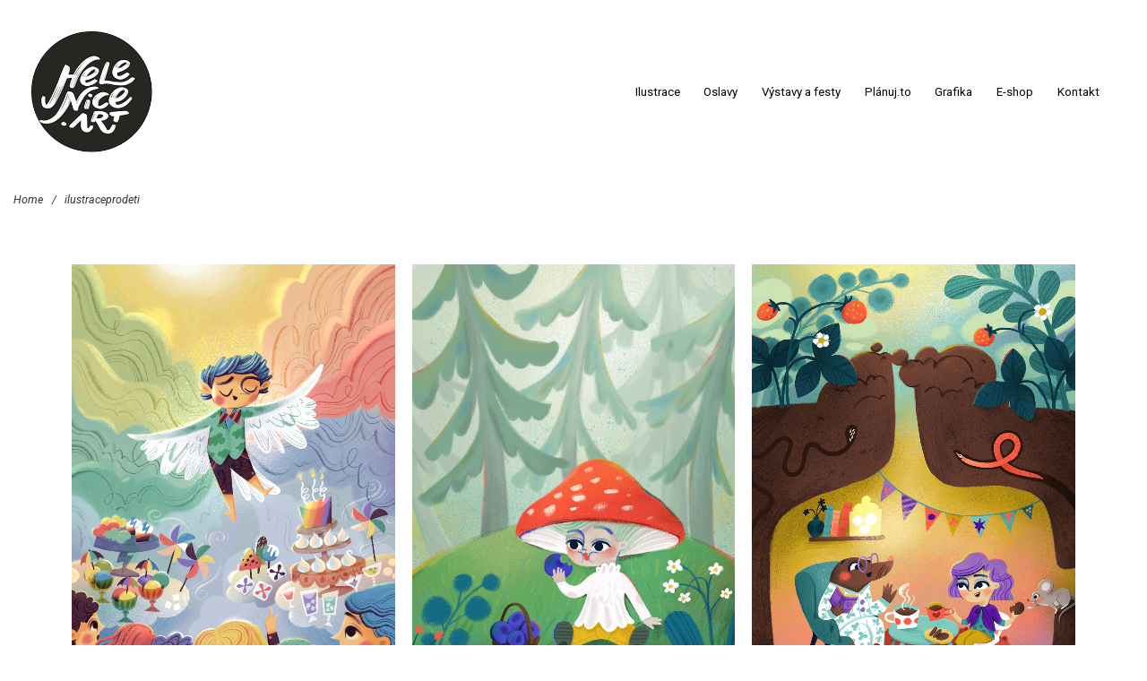

--- FILE ---
content_type: text/html; charset=UTF-8
request_url: https://helenice.art/tag/ilustraceprodeti/
body_size: 17196
content:
<!DOCTYPE html>
<html dir="ltr" lang="cs" prefix="og: https://ogp.me/ns#">
    <head>
        <meta charset="UTF-8">
        <meta name="viewport" content="width=device-width, initial-scale=1">
        <meta http-equiv="X-UA-Compatible" content="ie=edge">
        <title>ilustraceprodeti - Helenice.art</title>

		<!-- All in One SEO 4.5.6 - aioseo.com -->
		<meta name="robots" content="max-image-preview:large" />
		<link rel="canonical" href="https://helenice.art/tag/ilustraceprodeti/" />
		<meta name="generator" content="All in One SEO (AIOSEO) 4.5.6" />
		<script type="application/ld+json" class="aioseo-schema">
			{"@context":"https:\/\/schema.org","@graph":[{"@type":"BreadcrumbList","@id":"https:\/\/helenice.art\/tag\/ilustraceprodeti\/#breadcrumblist","itemListElement":[{"@type":"ListItem","@id":"https:\/\/helenice.art\/#listItem","position":1,"name":"Dom\u016f","item":"https:\/\/helenice.art\/","nextItem":"https:\/\/helenice.art\/tag\/ilustraceprodeti\/#listItem"},{"@type":"ListItem","@id":"https:\/\/helenice.art\/tag\/ilustraceprodeti\/#listItem","position":2,"name":"ilustraceprodeti","previousItem":"https:\/\/helenice.art\/#listItem"}]},{"@type":"CollectionPage","@id":"https:\/\/helenice.art\/tag\/ilustraceprodeti\/#collectionpage","url":"https:\/\/helenice.art\/tag\/ilustraceprodeti\/","name":"ilustraceprodeti - Helenice.art","inLanguage":"cs-CZ","isPartOf":{"@id":"https:\/\/helenice.art\/#website"},"breadcrumb":{"@id":"https:\/\/helenice.art\/tag\/ilustraceprodeti\/#breadcrumblist"}},{"@type":"Organization","@id":"https:\/\/helenice.art\/#organization","name":"Helenice.art","url":"https:\/\/helenice.art\/"},{"@type":"WebSite","@id":"https:\/\/helenice.art\/#website","url":"https:\/\/helenice.art\/","name":"Helenice.art","description":"portfolio helenice","inLanguage":"cs-CZ","publisher":{"@id":"https:\/\/helenice.art\/#organization"}}]}
		</script>
		<!-- All in One SEO -->

<link rel='dns-prefetch' href='//fonts.googleapis.com' />
<link rel="alternate" type="application/rss+xml" title="Helenice.art &raquo; RSS zdroj" href="https://helenice.art/feed/" />
<link rel="alternate" type="application/rss+xml" title="Helenice.art &raquo; RSS komentářů" href="https://helenice.art/comments/feed/" />
<link rel="alternate" type="application/rss+xml" title="Helenice.art &raquo; RSS pro štítek ilustraceprodeti" href="https://helenice.art/tag/ilustraceprodeti/feed/" />
		<!-- This site uses the Google Analytics by MonsterInsights plugin v9.11.1 - Using Analytics tracking - https://www.monsterinsights.com/ -->
		<!-- Poznámka: MonsterInsights není na tomto webu aktuálně nakonfigurován. Vlastník webu se musí ověřit pomocí Google Analytics na panelu nastavení MonsterInsights. -->
					<!-- No tracking code set -->
				<!-- / Google Analytics by MonsterInsights -->
		<style id='wp-img-auto-sizes-contain-inline-css' type='text/css'>
img:is([sizes=auto i],[sizes^="auto," i]){contain-intrinsic-size:3000px 1500px}
/*# sourceURL=wp-img-auto-sizes-contain-inline-css */
</style>
<style id='wp-emoji-styles-inline-css' type='text/css'>

	img.wp-smiley, img.emoji {
		display: inline !important;
		border: none !important;
		box-shadow: none !important;
		height: 1em !important;
		width: 1em !important;
		margin: 0 0.07em !important;
		vertical-align: -0.1em !important;
		background: none !important;
		padding: 0 !important;
	}
/*# sourceURL=wp-emoji-styles-inline-css */
</style>
<link rel='stylesheet' id='wp-block-library-css' href='https://helenice.art/wp-includes/css/dist/block-library/style.min.css?ver=6.9' type='text/css' media='all' />
<style id='wp-block-heading-inline-css' type='text/css'>
h1:where(.wp-block-heading).has-background,h2:where(.wp-block-heading).has-background,h3:where(.wp-block-heading).has-background,h4:where(.wp-block-heading).has-background,h5:where(.wp-block-heading).has-background,h6:where(.wp-block-heading).has-background{padding:1.25em 2.375em}h1.has-text-align-left[style*=writing-mode]:where([style*=vertical-lr]),h1.has-text-align-right[style*=writing-mode]:where([style*=vertical-rl]),h2.has-text-align-left[style*=writing-mode]:where([style*=vertical-lr]),h2.has-text-align-right[style*=writing-mode]:where([style*=vertical-rl]),h3.has-text-align-left[style*=writing-mode]:where([style*=vertical-lr]),h3.has-text-align-right[style*=writing-mode]:where([style*=vertical-rl]),h4.has-text-align-left[style*=writing-mode]:where([style*=vertical-lr]),h4.has-text-align-right[style*=writing-mode]:where([style*=vertical-rl]),h5.has-text-align-left[style*=writing-mode]:where([style*=vertical-lr]),h5.has-text-align-right[style*=writing-mode]:where([style*=vertical-rl]),h6.has-text-align-left[style*=writing-mode]:where([style*=vertical-lr]),h6.has-text-align-right[style*=writing-mode]:where([style*=vertical-rl]){rotate:180deg}
/*# sourceURL=https://helenice.art/wp-includes/blocks/heading/style.min.css */
</style>
<style id='wp-block-paragraph-inline-css' type='text/css'>
.is-small-text{font-size:.875em}.is-regular-text{font-size:1em}.is-large-text{font-size:2.25em}.is-larger-text{font-size:3em}.has-drop-cap:not(:focus):first-letter{float:left;font-size:8.4em;font-style:normal;font-weight:100;line-height:.68;margin:.05em .1em 0 0;text-transform:uppercase}body.rtl .has-drop-cap:not(:focus):first-letter{float:none;margin-left:.1em}p.has-drop-cap.has-background{overflow:hidden}:root :where(p.has-background){padding:1.25em 2.375em}:where(p.has-text-color:not(.has-link-color)) a{color:inherit}p.has-text-align-left[style*="writing-mode:vertical-lr"],p.has-text-align-right[style*="writing-mode:vertical-rl"]{rotate:180deg}
/*# sourceURL=https://helenice.art/wp-includes/blocks/paragraph/style.min.css */
</style>
<style id='wp-block-social-links-inline-css' type='text/css'>
.wp-block-social-links{background:none;box-sizing:border-box;margin-left:0;padding-left:0;padding-right:0;text-indent:0}.wp-block-social-links .wp-social-link a,.wp-block-social-links .wp-social-link a:hover{border-bottom:0;box-shadow:none;text-decoration:none}.wp-block-social-links .wp-social-link svg{height:1em;width:1em}.wp-block-social-links .wp-social-link span:not(.screen-reader-text){font-size:.65em;margin-left:.5em;margin-right:.5em}.wp-block-social-links.has-small-icon-size{font-size:16px}.wp-block-social-links,.wp-block-social-links.has-normal-icon-size{font-size:24px}.wp-block-social-links.has-large-icon-size{font-size:36px}.wp-block-social-links.has-huge-icon-size{font-size:48px}.wp-block-social-links.aligncenter{display:flex;justify-content:center}.wp-block-social-links.alignright{justify-content:flex-end}.wp-block-social-link{border-radius:9999px;display:block}@media not (prefers-reduced-motion){.wp-block-social-link{transition:transform .1s ease}}.wp-block-social-link{height:auto}.wp-block-social-link a{align-items:center;display:flex;line-height:0}.wp-block-social-link:hover{transform:scale(1.1)}.wp-block-social-links .wp-block-social-link.wp-social-link{display:inline-block;margin:0;padding:0}.wp-block-social-links .wp-block-social-link.wp-social-link .wp-block-social-link-anchor,.wp-block-social-links .wp-block-social-link.wp-social-link .wp-block-social-link-anchor svg,.wp-block-social-links .wp-block-social-link.wp-social-link .wp-block-social-link-anchor:active,.wp-block-social-links .wp-block-social-link.wp-social-link .wp-block-social-link-anchor:hover,.wp-block-social-links .wp-block-social-link.wp-social-link .wp-block-social-link-anchor:visited{color:currentColor;fill:currentColor}:where(.wp-block-social-links:not(.is-style-logos-only)) .wp-social-link{background-color:#f0f0f0;color:#444}:where(.wp-block-social-links:not(.is-style-logos-only)) .wp-social-link-amazon{background-color:#f90;color:#fff}:where(.wp-block-social-links:not(.is-style-logos-only)) .wp-social-link-bandcamp{background-color:#1ea0c3;color:#fff}:where(.wp-block-social-links:not(.is-style-logos-only)) .wp-social-link-behance{background-color:#0757fe;color:#fff}:where(.wp-block-social-links:not(.is-style-logos-only)) .wp-social-link-bluesky{background-color:#0a7aff;color:#fff}:where(.wp-block-social-links:not(.is-style-logos-only)) .wp-social-link-codepen{background-color:#1e1f26;color:#fff}:where(.wp-block-social-links:not(.is-style-logos-only)) .wp-social-link-deviantart{background-color:#02e49b;color:#fff}:where(.wp-block-social-links:not(.is-style-logos-only)) .wp-social-link-discord{background-color:#5865f2;color:#fff}:where(.wp-block-social-links:not(.is-style-logos-only)) .wp-social-link-dribbble{background-color:#e94c89;color:#fff}:where(.wp-block-social-links:not(.is-style-logos-only)) .wp-social-link-dropbox{background-color:#4280ff;color:#fff}:where(.wp-block-social-links:not(.is-style-logos-only)) .wp-social-link-etsy{background-color:#f45800;color:#fff}:where(.wp-block-social-links:not(.is-style-logos-only)) .wp-social-link-facebook{background-color:#0866ff;color:#fff}:where(.wp-block-social-links:not(.is-style-logos-only)) .wp-social-link-fivehundredpx{background-color:#000;color:#fff}:where(.wp-block-social-links:not(.is-style-logos-only)) .wp-social-link-flickr{background-color:#0461dd;color:#fff}:where(.wp-block-social-links:not(.is-style-logos-only)) .wp-social-link-foursquare{background-color:#e65678;color:#fff}:where(.wp-block-social-links:not(.is-style-logos-only)) .wp-social-link-github{background-color:#24292d;color:#fff}:where(.wp-block-social-links:not(.is-style-logos-only)) .wp-social-link-goodreads{background-color:#eceadd;color:#382110}:where(.wp-block-social-links:not(.is-style-logos-only)) .wp-social-link-google{background-color:#ea4434;color:#fff}:where(.wp-block-social-links:not(.is-style-logos-only)) .wp-social-link-gravatar{background-color:#1d4fc4;color:#fff}:where(.wp-block-social-links:not(.is-style-logos-only)) .wp-social-link-instagram{background-color:#f00075;color:#fff}:where(.wp-block-social-links:not(.is-style-logos-only)) .wp-social-link-lastfm{background-color:#e21b24;color:#fff}:where(.wp-block-social-links:not(.is-style-logos-only)) .wp-social-link-linkedin{background-color:#0d66c2;color:#fff}:where(.wp-block-social-links:not(.is-style-logos-only)) .wp-social-link-mastodon{background-color:#3288d4;color:#fff}:where(.wp-block-social-links:not(.is-style-logos-only)) .wp-social-link-medium{background-color:#000;color:#fff}:where(.wp-block-social-links:not(.is-style-logos-only)) .wp-social-link-meetup{background-color:#f6405f;color:#fff}:where(.wp-block-social-links:not(.is-style-logos-only)) .wp-social-link-patreon{background-color:#000;color:#fff}:where(.wp-block-social-links:not(.is-style-logos-only)) .wp-social-link-pinterest{background-color:#e60122;color:#fff}:where(.wp-block-social-links:not(.is-style-logos-only)) .wp-social-link-pocket{background-color:#ef4155;color:#fff}:where(.wp-block-social-links:not(.is-style-logos-only)) .wp-social-link-reddit{background-color:#ff4500;color:#fff}:where(.wp-block-social-links:not(.is-style-logos-only)) .wp-social-link-skype{background-color:#0478d7;color:#fff}:where(.wp-block-social-links:not(.is-style-logos-only)) .wp-social-link-snapchat{background-color:#fefc00;color:#fff;stroke:#000}:where(.wp-block-social-links:not(.is-style-logos-only)) .wp-social-link-soundcloud{background-color:#ff5600;color:#fff}:where(.wp-block-social-links:not(.is-style-logos-only)) .wp-social-link-spotify{background-color:#1bd760;color:#fff}:where(.wp-block-social-links:not(.is-style-logos-only)) .wp-social-link-telegram{background-color:#2aabee;color:#fff}:where(.wp-block-social-links:not(.is-style-logos-only)) .wp-social-link-threads{background-color:#000;color:#fff}:where(.wp-block-social-links:not(.is-style-logos-only)) .wp-social-link-tiktok{background-color:#000;color:#fff}:where(.wp-block-social-links:not(.is-style-logos-only)) .wp-social-link-tumblr{background-color:#011835;color:#fff}:where(.wp-block-social-links:not(.is-style-logos-only)) .wp-social-link-twitch{background-color:#6440a4;color:#fff}:where(.wp-block-social-links:not(.is-style-logos-only)) .wp-social-link-twitter{background-color:#1da1f2;color:#fff}:where(.wp-block-social-links:not(.is-style-logos-only)) .wp-social-link-vimeo{background-color:#1eb7ea;color:#fff}:where(.wp-block-social-links:not(.is-style-logos-only)) .wp-social-link-vk{background-color:#4680c2;color:#fff}:where(.wp-block-social-links:not(.is-style-logos-only)) .wp-social-link-wordpress{background-color:#3499cd;color:#fff}:where(.wp-block-social-links:not(.is-style-logos-only)) .wp-social-link-whatsapp{background-color:#25d366;color:#fff}:where(.wp-block-social-links:not(.is-style-logos-only)) .wp-social-link-x{background-color:#000;color:#fff}:where(.wp-block-social-links:not(.is-style-logos-only)) .wp-social-link-yelp{background-color:#d32422;color:#fff}:where(.wp-block-social-links:not(.is-style-logos-only)) .wp-social-link-youtube{background-color:red;color:#fff}:where(.wp-block-social-links.is-style-logos-only) .wp-social-link{background:none}:where(.wp-block-social-links.is-style-logos-only) .wp-social-link svg{height:1.25em;width:1.25em}:where(.wp-block-social-links.is-style-logos-only) .wp-social-link-amazon{color:#f90}:where(.wp-block-social-links.is-style-logos-only) .wp-social-link-bandcamp{color:#1ea0c3}:where(.wp-block-social-links.is-style-logos-only) .wp-social-link-behance{color:#0757fe}:where(.wp-block-social-links.is-style-logos-only) .wp-social-link-bluesky{color:#0a7aff}:where(.wp-block-social-links.is-style-logos-only) .wp-social-link-codepen{color:#1e1f26}:where(.wp-block-social-links.is-style-logos-only) .wp-social-link-deviantart{color:#02e49b}:where(.wp-block-social-links.is-style-logos-only) .wp-social-link-discord{color:#5865f2}:where(.wp-block-social-links.is-style-logos-only) .wp-social-link-dribbble{color:#e94c89}:where(.wp-block-social-links.is-style-logos-only) .wp-social-link-dropbox{color:#4280ff}:where(.wp-block-social-links.is-style-logos-only) .wp-social-link-etsy{color:#f45800}:where(.wp-block-social-links.is-style-logos-only) .wp-social-link-facebook{color:#0866ff}:where(.wp-block-social-links.is-style-logos-only) .wp-social-link-fivehundredpx{color:#000}:where(.wp-block-social-links.is-style-logos-only) .wp-social-link-flickr{color:#0461dd}:where(.wp-block-social-links.is-style-logos-only) .wp-social-link-foursquare{color:#e65678}:where(.wp-block-social-links.is-style-logos-only) .wp-social-link-github{color:#24292d}:where(.wp-block-social-links.is-style-logos-only) .wp-social-link-goodreads{color:#382110}:where(.wp-block-social-links.is-style-logos-only) .wp-social-link-google{color:#ea4434}:where(.wp-block-social-links.is-style-logos-only) .wp-social-link-gravatar{color:#1d4fc4}:where(.wp-block-social-links.is-style-logos-only) .wp-social-link-instagram{color:#f00075}:where(.wp-block-social-links.is-style-logos-only) .wp-social-link-lastfm{color:#e21b24}:where(.wp-block-social-links.is-style-logos-only) .wp-social-link-linkedin{color:#0d66c2}:where(.wp-block-social-links.is-style-logos-only) .wp-social-link-mastodon{color:#3288d4}:where(.wp-block-social-links.is-style-logos-only) .wp-social-link-medium{color:#000}:where(.wp-block-social-links.is-style-logos-only) .wp-social-link-meetup{color:#f6405f}:where(.wp-block-social-links.is-style-logos-only) .wp-social-link-patreon{color:#000}:where(.wp-block-social-links.is-style-logos-only) .wp-social-link-pinterest{color:#e60122}:where(.wp-block-social-links.is-style-logos-only) .wp-social-link-pocket{color:#ef4155}:where(.wp-block-social-links.is-style-logos-only) .wp-social-link-reddit{color:#ff4500}:where(.wp-block-social-links.is-style-logos-only) .wp-social-link-skype{color:#0478d7}:where(.wp-block-social-links.is-style-logos-only) .wp-social-link-snapchat{color:#fff;stroke:#000}:where(.wp-block-social-links.is-style-logos-only) .wp-social-link-soundcloud{color:#ff5600}:where(.wp-block-social-links.is-style-logos-only) .wp-social-link-spotify{color:#1bd760}:where(.wp-block-social-links.is-style-logos-only) .wp-social-link-telegram{color:#2aabee}:where(.wp-block-social-links.is-style-logos-only) .wp-social-link-threads{color:#000}:where(.wp-block-social-links.is-style-logos-only) .wp-social-link-tiktok{color:#000}:where(.wp-block-social-links.is-style-logos-only) .wp-social-link-tumblr{color:#011835}:where(.wp-block-social-links.is-style-logos-only) .wp-social-link-twitch{color:#6440a4}:where(.wp-block-social-links.is-style-logos-only) .wp-social-link-twitter{color:#1da1f2}:where(.wp-block-social-links.is-style-logos-only) .wp-social-link-vimeo{color:#1eb7ea}:where(.wp-block-social-links.is-style-logos-only) .wp-social-link-vk{color:#4680c2}:where(.wp-block-social-links.is-style-logos-only) .wp-social-link-whatsapp{color:#25d366}:where(.wp-block-social-links.is-style-logos-only) .wp-social-link-wordpress{color:#3499cd}:where(.wp-block-social-links.is-style-logos-only) .wp-social-link-x{color:#000}:where(.wp-block-social-links.is-style-logos-only) .wp-social-link-yelp{color:#d32422}:where(.wp-block-social-links.is-style-logos-only) .wp-social-link-youtube{color:red}.wp-block-social-links.is-style-pill-shape .wp-social-link{width:auto}:root :where(.wp-block-social-links .wp-social-link a){padding:.25em}:root :where(.wp-block-social-links.is-style-logos-only .wp-social-link a){padding:0}:root :where(.wp-block-social-links.is-style-pill-shape .wp-social-link a){padding-left:.6666666667em;padding-right:.6666666667em}.wp-block-social-links:not(.has-icon-color):not(.has-icon-background-color) .wp-social-link-snapchat .wp-block-social-link-label{color:#000}
/*# sourceURL=https://helenice.art/wp-includes/blocks/social-links/style.min.css */
</style>
<style id='global-styles-inline-css' type='text/css'>
:root{--wp--preset--aspect-ratio--square: 1;--wp--preset--aspect-ratio--4-3: 4/3;--wp--preset--aspect-ratio--3-4: 3/4;--wp--preset--aspect-ratio--3-2: 3/2;--wp--preset--aspect-ratio--2-3: 2/3;--wp--preset--aspect-ratio--16-9: 16/9;--wp--preset--aspect-ratio--9-16: 9/16;--wp--preset--color--black: #000000;--wp--preset--color--cyan-bluish-gray: #abb8c3;--wp--preset--color--white: #ffffff;--wp--preset--color--pale-pink: #f78da7;--wp--preset--color--vivid-red: #cf2e2e;--wp--preset--color--luminous-vivid-orange: #ff6900;--wp--preset--color--luminous-vivid-amber: #fcb900;--wp--preset--color--light-green-cyan: #7bdcb5;--wp--preset--color--vivid-green-cyan: #00d084;--wp--preset--color--pale-cyan-blue: #8ed1fc;--wp--preset--color--vivid-cyan-blue: #0693e3;--wp--preset--color--vivid-purple: #9b51e0;--wp--preset--gradient--vivid-cyan-blue-to-vivid-purple: linear-gradient(135deg,rgb(6,147,227) 0%,rgb(155,81,224) 100%);--wp--preset--gradient--light-green-cyan-to-vivid-green-cyan: linear-gradient(135deg,rgb(122,220,180) 0%,rgb(0,208,130) 100%);--wp--preset--gradient--luminous-vivid-amber-to-luminous-vivid-orange: linear-gradient(135deg,rgb(252,185,0) 0%,rgb(255,105,0) 100%);--wp--preset--gradient--luminous-vivid-orange-to-vivid-red: linear-gradient(135deg,rgb(255,105,0) 0%,rgb(207,46,46) 100%);--wp--preset--gradient--very-light-gray-to-cyan-bluish-gray: linear-gradient(135deg,rgb(238,238,238) 0%,rgb(169,184,195) 100%);--wp--preset--gradient--cool-to-warm-spectrum: linear-gradient(135deg,rgb(74,234,220) 0%,rgb(151,120,209) 20%,rgb(207,42,186) 40%,rgb(238,44,130) 60%,rgb(251,105,98) 80%,rgb(254,248,76) 100%);--wp--preset--gradient--blush-light-purple: linear-gradient(135deg,rgb(255,206,236) 0%,rgb(152,150,240) 100%);--wp--preset--gradient--blush-bordeaux: linear-gradient(135deg,rgb(254,205,165) 0%,rgb(254,45,45) 50%,rgb(107,0,62) 100%);--wp--preset--gradient--luminous-dusk: linear-gradient(135deg,rgb(255,203,112) 0%,rgb(199,81,192) 50%,rgb(65,88,208) 100%);--wp--preset--gradient--pale-ocean: linear-gradient(135deg,rgb(255,245,203) 0%,rgb(182,227,212) 50%,rgb(51,167,181) 100%);--wp--preset--gradient--electric-grass: linear-gradient(135deg,rgb(202,248,128) 0%,rgb(113,206,126) 100%);--wp--preset--gradient--midnight: linear-gradient(135deg,rgb(2,3,129) 0%,rgb(40,116,252) 100%);--wp--preset--font-size--small: 13px;--wp--preset--font-size--medium: 20px;--wp--preset--font-size--large: 36px;--wp--preset--font-size--x-large: 42px;--wp--preset--spacing--20: 0.44rem;--wp--preset--spacing--30: 0.67rem;--wp--preset--spacing--40: 1rem;--wp--preset--spacing--50: 1.5rem;--wp--preset--spacing--60: 2.25rem;--wp--preset--spacing--70: 3.38rem;--wp--preset--spacing--80: 5.06rem;--wp--preset--shadow--natural: 6px 6px 9px rgba(0, 0, 0, 0.2);--wp--preset--shadow--deep: 12px 12px 50px rgba(0, 0, 0, 0.4);--wp--preset--shadow--sharp: 6px 6px 0px rgba(0, 0, 0, 0.2);--wp--preset--shadow--outlined: 6px 6px 0px -3px rgb(255, 255, 255), 6px 6px rgb(0, 0, 0);--wp--preset--shadow--crisp: 6px 6px 0px rgb(0, 0, 0);}:where(.is-layout-flex){gap: 0.5em;}:where(.is-layout-grid){gap: 0.5em;}body .is-layout-flex{display: flex;}.is-layout-flex{flex-wrap: wrap;align-items: center;}.is-layout-flex > :is(*, div){margin: 0;}body .is-layout-grid{display: grid;}.is-layout-grid > :is(*, div){margin: 0;}:where(.wp-block-columns.is-layout-flex){gap: 2em;}:where(.wp-block-columns.is-layout-grid){gap: 2em;}:where(.wp-block-post-template.is-layout-flex){gap: 1.25em;}:where(.wp-block-post-template.is-layout-grid){gap: 1.25em;}.has-black-color{color: var(--wp--preset--color--black) !important;}.has-cyan-bluish-gray-color{color: var(--wp--preset--color--cyan-bluish-gray) !important;}.has-white-color{color: var(--wp--preset--color--white) !important;}.has-pale-pink-color{color: var(--wp--preset--color--pale-pink) !important;}.has-vivid-red-color{color: var(--wp--preset--color--vivid-red) !important;}.has-luminous-vivid-orange-color{color: var(--wp--preset--color--luminous-vivid-orange) !important;}.has-luminous-vivid-amber-color{color: var(--wp--preset--color--luminous-vivid-amber) !important;}.has-light-green-cyan-color{color: var(--wp--preset--color--light-green-cyan) !important;}.has-vivid-green-cyan-color{color: var(--wp--preset--color--vivid-green-cyan) !important;}.has-pale-cyan-blue-color{color: var(--wp--preset--color--pale-cyan-blue) !important;}.has-vivid-cyan-blue-color{color: var(--wp--preset--color--vivid-cyan-blue) !important;}.has-vivid-purple-color{color: var(--wp--preset--color--vivid-purple) !important;}.has-black-background-color{background-color: var(--wp--preset--color--black) !important;}.has-cyan-bluish-gray-background-color{background-color: var(--wp--preset--color--cyan-bluish-gray) !important;}.has-white-background-color{background-color: var(--wp--preset--color--white) !important;}.has-pale-pink-background-color{background-color: var(--wp--preset--color--pale-pink) !important;}.has-vivid-red-background-color{background-color: var(--wp--preset--color--vivid-red) !important;}.has-luminous-vivid-orange-background-color{background-color: var(--wp--preset--color--luminous-vivid-orange) !important;}.has-luminous-vivid-amber-background-color{background-color: var(--wp--preset--color--luminous-vivid-amber) !important;}.has-light-green-cyan-background-color{background-color: var(--wp--preset--color--light-green-cyan) !important;}.has-vivid-green-cyan-background-color{background-color: var(--wp--preset--color--vivid-green-cyan) !important;}.has-pale-cyan-blue-background-color{background-color: var(--wp--preset--color--pale-cyan-blue) !important;}.has-vivid-cyan-blue-background-color{background-color: var(--wp--preset--color--vivid-cyan-blue) !important;}.has-vivid-purple-background-color{background-color: var(--wp--preset--color--vivid-purple) !important;}.has-black-border-color{border-color: var(--wp--preset--color--black) !important;}.has-cyan-bluish-gray-border-color{border-color: var(--wp--preset--color--cyan-bluish-gray) !important;}.has-white-border-color{border-color: var(--wp--preset--color--white) !important;}.has-pale-pink-border-color{border-color: var(--wp--preset--color--pale-pink) !important;}.has-vivid-red-border-color{border-color: var(--wp--preset--color--vivid-red) !important;}.has-luminous-vivid-orange-border-color{border-color: var(--wp--preset--color--luminous-vivid-orange) !important;}.has-luminous-vivid-amber-border-color{border-color: var(--wp--preset--color--luminous-vivid-amber) !important;}.has-light-green-cyan-border-color{border-color: var(--wp--preset--color--light-green-cyan) !important;}.has-vivid-green-cyan-border-color{border-color: var(--wp--preset--color--vivid-green-cyan) !important;}.has-pale-cyan-blue-border-color{border-color: var(--wp--preset--color--pale-cyan-blue) !important;}.has-vivid-cyan-blue-border-color{border-color: var(--wp--preset--color--vivid-cyan-blue) !important;}.has-vivid-purple-border-color{border-color: var(--wp--preset--color--vivid-purple) !important;}.has-vivid-cyan-blue-to-vivid-purple-gradient-background{background: var(--wp--preset--gradient--vivid-cyan-blue-to-vivid-purple) !important;}.has-light-green-cyan-to-vivid-green-cyan-gradient-background{background: var(--wp--preset--gradient--light-green-cyan-to-vivid-green-cyan) !important;}.has-luminous-vivid-amber-to-luminous-vivid-orange-gradient-background{background: var(--wp--preset--gradient--luminous-vivid-amber-to-luminous-vivid-orange) !important;}.has-luminous-vivid-orange-to-vivid-red-gradient-background{background: var(--wp--preset--gradient--luminous-vivid-orange-to-vivid-red) !important;}.has-very-light-gray-to-cyan-bluish-gray-gradient-background{background: var(--wp--preset--gradient--very-light-gray-to-cyan-bluish-gray) !important;}.has-cool-to-warm-spectrum-gradient-background{background: var(--wp--preset--gradient--cool-to-warm-spectrum) !important;}.has-blush-light-purple-gradient-background{background: var(--wp--preset--gradient--blush-light-purple) !important;}.has-blush-bordeaux-gradient-background{background: var(--wp--preset--gradient--blush-bordeaux) !important;}.has-luminous-dusk-gradient-background{background: var(--wp--preset--gradient--luminous-dusk) !important;}.has-pale-ocean-gradient-background{background: var(--wp--preset--gradient--pale-ocean) !important;}.has-electric-grass-gradient-background{background: var(--wp--preset--gradient--electric-grass) !important;}.has-midnight-gradient-background{background: var(--wp--preset--gradient--midnight) !important;}.has-small-font-size{font-size: var(--wp--preset--font-size--small) !important;}.has-medium-font-size{font-size: var(--wp--preset--font-size--medium) !important;}.has-large-font-size{font-size: var(--wp--preset--font-size--large) !important;}.has-x-large-font-size{font-size: var(--wp--preset--font-size--x-large) !important;}
/*# sourceURL=global-styles-inline-css */
</style>

<style id='classic-theme-styles-inline-css' type='text/css'>
/*! This file is auto-generated */
.wp-block-button__link{color:#fff;background-color:#32373c;border-radius:9999px;box-shadow:none;text-decoration:none;padding:calc(.667em + 2px) calc(1.333em + 2px);font-size:1.125em}.wp-block-file__button{background:#32373c;color:#fff;text-decoration:none}
/*# sourceURL=/wp-includes/css/classic-themes.min.css */
</style>
<link rel='stylesheet' id='contact-form-7-css' href='https://helenice.art/wp-content/plugins/contact-form-7/includes/css/styles.css?ver=5.8.7' type='text/css' media='all' />
<link rel='stylesheet' id='neuron-style-css' href='https://helenice.art/wp-content/plugins/neuron-core-bifrost/assets/styles/style.css?ver=2.1.9' type='text/css' media='all' />
<link rel='stylesheet' id='bifrost-main-style-css' href='https://helenice.art/wp-content/themes/bifrost/assets/styles/bifrost.css?ver=2.2.8.1707481577' type='text/css' media='all' />
<link rel='stylesheet' id='magnific-popup-css' href='https://helenice.art/wp-content/themes/bifrost/assets/styles/magnific-popup.css?ver=2.2.8.1707481577' type='text/css' media='all' />
<link rel='stylesheet' id='owl-carousel-css' href='https://helenice.art/wp-content/themes/bifrost/assets/styles/owl.carousel.min.css?ver=2.2.8.1707481577' type='text/css' media='all' />
<link rel='stylesheet' id='chld_thm_cfg_parent-css' href='https://helenice.art/wp-content/themes/bifrost/style.css?ver=6.9' type='text/css' media='all' />
<link rel='stylesheet' id='bifrost-wp-style-css' href='https://helenice.art/wp-content/themes/bifrost-child/style.css?ver=6.9' type='text/css' media='all' />
<link rel='stylesheet' id='bifrost-fonts-css' href='//fonts.googleapis.com/css?family=Roboto%3A300%2C400%2C400i%2C500%2C700&#038;ver=2.2.8.1707481577' type='text/css' media='all' />
<script type="text/javascript" src="https://helenice.art/wp-includes/js/jquery/jquery.min.js?ver=3.7.1" id="jquery-core-js"></script>
<script type="text/javascript" src="https://helenice.art/wp-includes/js/jquery/jquery-migrate.min.js?ver=3.4.1" id="jquery-migrate-js"></script>
<link rel="https://api.w.org/" href="https://helenice.art/wp-json/" /><link rel="alternate" title="JSON" type="application/json" href="https://helenice.art/wp-json/wp/v2/tags/75" /><link rel="EditURI" type="application/rsd+xml" title="RSD" href="https://helenice.art/xmlrpc.php?rsd" />
<meta name="generator" content="WordPress 6.9" />
<style>/* CSS added by WP Meta and Date Remover*/.wp-block-post-author__name{display:none !important;}
.wp-block-post-date{display:none !important;}
 .entry-meta {display:none !important;}
	.home .entry-meta { display: none; }
	.entry-footer {display:none !important;}
	.home .entry-footer { display: none; }</style><meta name="generator" content="Elementor 3.19.2; features: e_optimized_assets_loading, e_optimized_css_loading, e_font_icon_svg, additional_custom_breakpoints, block_editor_assets_optimize, e_image_loading_optimization; settings: css_print_method-external, google_font-enabled, font_display-swap">
<style type="text/css">.recentcomments a{display:inline !important;padding:0 !important;margin:0 !important;}</style><meta name="generator" content="Powered by Slider Revolution 6.6.16 - responsive, Mobile-Friendly Slider Plugin for WordPress with comfortable drag and drop interface." />
<link rel="icon" href="https://helenice.art/wp-content/uploads/2024/02/cropped-heleniceart_logo_cernykruh_small-32x32.png" sizes="32x32" />
<link rel="icon" href="https://helenice.art/wp-content/uploads/2024/02/cropped-heleniceart_logo_cernykruh_small-192x192.png" sizes="192x192" />
<link rel="apple-touch-icon" href="https://helenice.art/wp-content/uploads/2024/02/cropped-heleniceart_logo_cernykruh_small-180x180.png" />
<meta name="msapplication-TileImage" content="https://helenice.art/wp-content/uploads/2024/02/cropped-heleniceart_logo_cernykruh_small-270x270.png" />
<script>function setREVStartSize(e){
			//window.requestAnimationFrame(function() {
				window.RSIW = window.RSIW===undefined ? window.innerWidth : window.RSIW;
				window.RSIH = window.RSIH===undefined ? window.innerHeight : window.RSIH;
				try {
					var pw = document.getElementById(e.c).parentNode.offsetWidth,
						newh;
					pw = pw===0 || isNaN(pw) || (e.l=="fullwidth" || e.layout=="fullwidth") ? window.RSIW : pw;
					e.tabw = e.tabw===undefined ? 0 : parseInt(e.tabw);
					e.thumbw = e.thumbw===undefined ? 0 : parseInt(e.thumbw);
					e.tabh = e.tabh===undefined ? 0 : parseInt(e.tabh);
					e.thumbh = e.thumbh===undefined ? 0 : parseInt(e.thumbh);
					e.tabhide = e.tabhide===undefined ? 0 : parseInt(e.tabhide);
					e.thumbhide = e.thumbhide===undefined ? 0 : parseInt(e.thumbhide);
					e.mh = e.mh===undefined || e.mh=="" || e.mh==="auto" ? 0 : parseInt(e.mh,0);
					if(e.layout==="fullscreen" || e.l==="fullscreen")
						newh = Math.max(e.mh,window.RSIH);
					else{
						e.gw = Array.isArray(e.gw) ? e.gw : [e.gw];
						for (var i in e.rl) if (e.gw[i]===undefined || e.gw[i]===0) e.gw[i] = e.gw[i-1];
						e.gh = e.el===undefined || e.el==="" || (Array.isArray(e.el) && e.el.length==0)? e.gh : e.el;
						e.gh = Array.isArray(e.gh) ? e.gh : [e.gh];
						for (var i in e.rl) if (e.gh[i]===undefined || e.gh[i]===0) e.gh[i] = e.gh[i-1];
											
						var nl = new Array(e.rl.length),
							ix = 0,
							sl;
						e.tabw = e.tabhide>=pw ? 0 : e.tabw;
						e.thumbw = e.thumbhide>=pw ? 0 : e.thumbw;
						e.tabh = e.tabhide>=pw ? 0 : e.tabh;
						e.thumbh = e.thumbhide>=pw ? 0 : e.thumbh;
						for (var i in e.rl) nl[i] = e.rl[i]<window.RSIW ? 0 : e.rl[i];
						sl = nl[0];
						for (var i in nl) if (sl>nl[i] && nl[i]>0) { sl = nl[i]; ix=i;}
						var m = pw>(e.gw[ix]+e.tabw+e.thumbw) ? 1 : (pw-(e.tabw+e.thumbw)) / (e.gw[ix]);
						newh =  (e.gh[ix] * m) + (e.tabh + e.thumbh);
					}
					var el = document.getElementById(e.c);
					if (el!==null && el) el.style.height = newh+"px";
					el = document.getElementById(e.c+"_wrapper");
					if (el!==null && el) {
						el.style.height = newh+"px";
						el.style.display = "block";
					}
				} catch(e){
					console.log("Failure at Presize of Slider:" + e)
				}
			//});
		  };</script>
<style id="kirki-inline-styles"></style><style id="wpforms-css-vars-root">
				:root {
					--wpforms-field-border-radius: 3px;
--wpforms-field-background-color: #ffffff;
--wpforms-field-border-color: rgba( 0, 0, 0, 0.25 );
--wpforms-field-text-color: rgba( 0, 0, 0, 0.7 );
--wpforms-label-color: rgba( 0, 0, 0, 0.85 );
--wpforms-label-sublabel-color: rgba( 0, 0, 0, 0.55 );
--wpforms-label-error-color: #d63637;
--wpforms-button-border-radius: 3px;
--wpforms-button-background-color: #066aab;
--wpforms-button-text-color: #ffffff;
--wpforms-field-size-input-height: 43px;
--wpforms-field-size-input-spacing: 15px;
--wpforms-field-size-font-size: 16px;
--wpforms-field-size-line-height: 19px;
--wpforms-field-size-padding-h: 14px;
--wpforms-field-size-checkbox-size: 16px;
--wpforms-field-size-sublabel-spacing: 5px;
--wpforms-field-size-icon-size: 1;
--wpforms-label-size-font-size: 16px;
--wpforms-label-size-line-height: 19px;
--wpforms-label-size-sublabel-font-size: 14px;
--wpforms-label-size-sublabel-line-height: 17px;
--wpforms-button-size-font-size: 17px;
--wpforms-button-size-height: 41px;
--wpforms-button-size-padding-h: 15px;
--wpforms-button-size-margin-top: 10px;

				}
			</style>    <link rel='stylesheet' id='rs-plugin-settings-css' href='https://helenice.art/wp-content/plugins/revslider/public/assets/css/rs6.css?ver=6.6.16' type='text/css' media='all' />
<style id='rs-plugin-settings-inline-css' type='text/css'>
#rs-demo-id {}
/*# sourceURL=rs-plugin-settings-inline-css */
</style>
</head>
    <body data-rsssl=1 class="archive tag tag-ilustraceprodeti tag-75 wp-custom-logo wp-theme-bifrost wp-child-theme-bifrost-child elementor-default elementor-kit-32">
                <div class="l-theme-wrapper">
                        
            <div class="l-primary-header--responsive-wrapper">
                <header class="l-primary-header l-primary-header--responsive l-primary-header--wide-container">
                     <div class="container">
    <div class="d-flex align-items-center">
        <div class="a-logo a-logo--image">
    <a href="https://helenice.art/" style="width: 152px;height: 152px">
        <img fetchpriority="high" width="283" height="283" src="https://helenice.art/wp-content/uploads/2024/02/heleniceart_logo_cernykruh_small-1.png" class="a-logo--image__inner a-logo--image__inner--dark" alt="" decoding="async" srcset="https://helenice.art/wp-content/uploads/2024/02/heleniceart_logo_cernykruh_small-1.png 283w, https://helenice.art/wp-content/uploads/2024/02/heleniceart_logo_cernykruh_small-1-150x150.png 150w" sizes="(max-width: 283px) 100vw, 283px" /><img width="283" height="283" src="https://helenice.art/wp-content/uploads/2024/02/heleniceart_logo_cernykruh_small-1.png" class="a-logo--image__inner a-logo--image__inner--light" alt="" decoding="async" srcset="https://helenice.art/wp-content/uploads/2024/02/heleniceart_logo_cernykruh_small-1.png 283w, https://helenice.art/wp-content/uploads/2024/02/heleniceart_logo_cernykruh_small-1-150x150.png 150w" sizes="(max-width: 283px) 100vw, 283px" />    </a>
</div>        <div class="ml-auto d-flex align-items-center">
            <div class="l-primary-header__icons d-flex align-items-center">
                                                            </div>
            <a href="#" class="l-primary-header--responsive__icon" id="l-primary-header--responsive__icon">
                <svg style="enable-background:new 0 0 139 139;" version="1.1" viewBox="0 0 139 139" xml:space="preserve" xmlns="http://www.w3.org/2000/svg" xmlns:xlink="http://www.w3.org/1999/xlink"><line class="st0" x1="26.5" x2="112.5" y1="46.3" y2="46.3"/><line class="st0" id="XMLID_9_" x1="26.5" x2="112.5" y1="92.7" y2="92.7"/><line class="st0" id="XMLID_8_" x1="26.5" x2="112.5" y1="69.5" y2="69.5"/></svg>
            </a>
        </div>
    </div>
    <div class="l-primary-header--responsive__nav">
        <nav class="menu-main-menu-container"><ul id="menu-main-menu" class="menu"><li id="menu-item-29430" class="menu-item menu-item-type-taxonomy menu-item-object-category m-mega-menu--two menu-item-29430"><a href="https://helenice.art/category/ilustrace/">Ilustrace</a></li>
<li id="menu-item-29598" class="menu-item menu-item-type-taxonomy menu-item-object-category m-mega-menu--two menu-item-29598"><a href="https://helenice.art/category/oslavy/">Oslavy</a></li>
<li id="menu-item-29563" class="menu-item menu-item-type-taxonomy menu-item-object-category m-mega-menu--two menu-item-29563"><a href="https://helenice.art/category/vystavy/">Výstavy a festy</a></li>
<li id="menu-item-29562" class="menu-item menu-item-type-taxonomy menu-item-object-category m-mega-menu--two menu-item-29562"><a href="https://helenice.art/category/planuj-to/">Plánuj.to</a></li>
<li id="menu-item-29561" class="menu-item menu-item-type-taxonomy menu-item-object-category m-mega-menu--two menu-item-29561"><a href="https://helenice.art/category/grafika/">Grafika</a></li>
<li id="menu-item-29631" class="menu-item menu-item-type-custom menu-item-object-custom m-mega-menu--two menu-item-29631"><a href="https://www.planuj.to/obrazy-ilustrace/">E-shop</a></li>
<li id="menu-item-29566" class="menu-item menu-item-type-post_type menu-item-object-page m-mega-menu--two menu-item-29566"><a href="https://helenice.art/kontakt/">Kontakt</a></li>
</ul></nav>    </div>
</div>                </header>
            </div>

            <div class="l-primary-header--default-wrapper">
                <header class="l-primary-header l-primary-header--default l-primary-header--wide-container">
                    <div class="container">
    <div class="d-flex align-items-stretch l-primary-header__holder">
        <div class="a-logo a-logo--image">
    <a href="https://helenice.art/" style="width: 152px;height: 152px">
        <img fetchpriority="high" width="283" height="283" src="https://helenice.art/wp-content/uploads/2024/02/heleniceart_logo_cernykruh_small-1.png" class="a-logo--image__inner a-logo--image__inner--dark" alt="" decoding="async" srcset="https://helenice.art/wp-content/uploads/2024/02/heleniceart_logo_cernykruh_small-1.png 283w, https://helenice.art/wp-content/uploads/2024/02/heleniceart_logo_cernykruh_small-1-150x150.png 150w" sizes="(max-width: 283px) 100vw, 283px" /><img width="283" height="283" src="https://helenice.art/wp-content/uploads/2024/02/heleniceart_logo_cernykruh_small-1.png" class="a-logo--image__inner a-logo--image__inner--light" alt="" decoding="async" srcset="https://helenice.art/wp-content/uploads/2024/02/heleniceart_logo_cernykruh_small-1.png 283w, https://helenice.art/wp-content/uploads/2024/02/heleniceart_logo_cernykruh_small-1-150x150.png 150w" sizes="(max-width: 283px) 100vw, 283px" />    </a>
</div>        <div class="ml-auto d-flex align-items-stretch">
            <div class="d-flex align-items-stretch">
                <div class="l-primary-header--default__nav d-flex align-items-stretch">
                    <nav class="d-flex m-nav-menu--horizontal"><ul id="menu-main-menu-1" class="menu m-header-default-menu d-flex align-items-stretch"><li class="menu-item menu-item-type-taxonomy menu-item-object-category m-mega-menu--two menu-item-29430"><a href="https://helenice.art/category/ilustrace/">Ilustrace</a></li>
<li class="menu-item menu-item-type-taxonomy menu-item-object-category m-mega-menu--two menu-item-29598"><a href="https://helenice.art/category/oslavy/">Oslavy</a></li>
<li class="menu-item menu-item-type-taxonomy menu-item-object-category m-mega-menu--two menu-item-29563"><a href="https://helenice.art/category/vystavy/">Výstavy a festy</a></li>
<li class="menu-item menu-item-type-taxonomy menu-item-object-category m-mega-menu--two menu-item-29562"><a href="https://helenice.art/category/planuj-to/">Plánuj.to</a></li>
<li class="menu-item menu-item-type-taxonomy menu-item-object-category m-mega-menu--two menu-item-29561"><a href="https://helenice.art/category/grafika/">Grafika</a></li>
<li class="menu-item menu-item-type-custom menu-item-object-custom m-mega-menu--two menu-item-29631"><a href="https://www.planuj.to/obrazy-ilustrace/">E-shop</a></li>
<li class="menu-item menu-item-type-post_type menu-item-object-page m-mega-menu--two menu-item-29566"><a href="https://helenice.art/kontakt/">Kontakt</a></li>
</ul></nav>                </div>
                                    <div class="l-primary-header__icons d-flex align-items-center">
                                                                                            </div>
                            </div>
        </div>
    </div>
</div>                </header>
            </div>

            
            <div class="l-main-wrapper"><div class="o-hero d-flex" style="height: 5vh">
        <div class="o-hero__header">
            <div class="o-hero__header__image o-hero__header--no-image" style="background-repeat: no-repeat;background-position: center center;-webkit-background-size: cover; -moz-background-size: cover; background-size: cover;"></div>
            
        </div>
        <div class="o-hero__content align-self-center h-wide-container h-align-left">
            <div class="container"> <div class="o-breadcrumb">
					<ul id="breadcrumbs" class="m-breadcrumb-nav ml-auto">
						<li class="m-breadcrumb-nav__item"><a href="https://helenice.art">Home</a></li>
						<li class="m-breadcrumb-nav__item m-breadcrumb-nav__item--separator">/</li>
						<li class="m-breadcrumb-nav__item m-breadcrumb-nav__item--active">ilustraceprodeti</li>
					</ul>
				</div></div>
        </div>
    </div>    <div class="container">
    </div>
    <div class="l-blog-wrapper h-overflow-hidden h-large-top-padding h-large-bottom-padding">
        <div class="container">
            <div class="row">
                <div class="col-12">
                    <div class="l-blog-wrapper__posts-holder l-blog-wrapper__posts-holder--meta-inside">
                        <div class="row masonry" data-masonry-id="975bb5ef97bd37428c282287abd615a5" style="margin-left: -9.5px; margin-right: -9.5px">
                                                                                            <div class="selector col-md-4 col-sm-6 post-30265 post type-post status-publish format-standard has-post-thumbnail hentry category-ilustrace category-knihy tag-ctemedetem tag-illustration tag-illustrationforkids tag-ilustrace tag-ilustracedoknihy tag-ilustraceprodeti tag-knizniilustrace" id="id-30265" data-id="30265" style="padding-left: 9.5px; padding-right: 9.5px"> 
                                    <div class="o-blog-post h-fadeInUpNeuron wow"  style="margin-bottom: 19px">
                                        <div class="o-neuron-hover o-neuron-hover--meta-inside o-neuron-hover--scale">
    <div class="o-neuron-hover-holder">
        <div class="o-neuron-hover-holder__header">
            <a href="https://helenice.art/30265-2/" class="o-neuron-hover-holder__header__media">
                                    <div class="h-calculated-image" style="padding-bottom: 126.046283% !important;">
                        <img width="2031" height="2560" src="https://helenice.art/wp-content/uploads/2025/11/Oblacna-pohadka-scaled.jpg" class="attachment-post-thumbnail size-post-thumbnail wp-post-image" alt="" decoding="async" />                    </div>
                            </a>
                            <div class="o-neuron-hover-holder__header__overlay"></div>
                    </div>
                    <div class="o-neuron-hover-holder__body d-flex align-items-center">
                <div class="o-neuron-hover-holder__body__inner">
                    <div class="o-neuron-hover-holder__body-meta">
                                                    <h5 class="o-neuron-hover-holder__body-meta__title o-neuron-post__title">
                                <a href="https://helenice.art/30265-2/">Oblačná pohádka, Pohádky před spaním</a>
                            </h5>
                                                                    </div>
                </div>
                <a href="https://helenice.art/30265-2/"></a>
            </div>
            </div>
</div>                                    </div>
                                </div>
                                                                                            <div class="selector col-md-4 col-sm-6 post-30195 post type-post status-publish format-standard has-post-thumbnail hentry category-ilustrace tag-illustration tag-illustrationforkids tag-ilustrace tag-ilustraceprodeti" id="id-30195" data-id="30195" style="padding-left: 9.5px; padding-right: 9.5px"> 
                                    <div class="o-blog-post h-fadeInUpNeuron wow" data-wow-delay=0.2s style="margin-bottom: 19px">
                                        <div class="o-neuron-hover o-neuron-hover--meta-inside o-neuron-hover--scale">
    <div class="o-neuron-hover-holder">
        <div class="o-neuron-hover-holder__header">
            <a href="https://helenice.art/muchomurka/" class="o-neuron-hover-holder__header__media">
                                    <div class="h-calculated-image" style="padding-bottom: 141.396509% !important;">
                        <img loading="lazy" width="802" height="1134" src="https://helenice.art/wp-content/uploads/2024/03/muchomurka_small.jpg" class="attachment-post-thumbnail size-post-thumbnail wp-post-image" alt="" decoding="async" srcset="https://helenice.art/wp-content/uploads/2024/03/muchomurka_small.jpg 802w, https://helenice.art/wp-content/uploads/2024/03/muchomurka_small-707x1000.jpg 707w, https://helenice.art/wp-content/uploads/2024/03/muchomurka_small-768x1086.jpg 768w" sizes="(max-width: 802px) 100vw, 802px" />                    </div>
                            </a>
                            <div class="o-neuron-hover-holder__header__overlay"></div>
                    </div>
                    <div class="o-neuron-hover-holder__body d-flex align-items-center">
                <div class="o-neuron-hover-holder__body__inner">
                    <div class="o-neuron-hover-holder__body-meta">
                                                    <h5 class="o-neuron-hover-holder__body-meta__title o-neuron-post__title">
                                <a href="https://helenice.art/muchomurka/">Muchomůrka</a>
                            </h5>
                                                                    </div>
                </div>
                <a href="https://helenice.art/muchomurka/"></a>
            </div>
            </div>
</div>                                    </div>
                                </div>
                                                                                            <div class="selector col-md-4 col-sm-6 post-30183 post type-post status-publish format-standard has-post-thumbnail hentry category-ilustrace tag-illustration tag-illustrationforkids tag-ilustrace tag-ilustraceprodeti tag-johankaukrtecka tag-krtek tag-nanavsteve tag-podzemi tag-ukrtecka tag-zivotpodzemi" id="id-30183" data-id="30183" style="padding-left: 9.5px; padding-right: 9.5px"> 
                                    <div class="o-blog-post h-fadeInUpNeuron wow" data-wow-delay=0.4s style="margin-bottom: 19px">
                                        <div class="o-neuron-hover o-neuron-hover--meta-inside o-neuron-hover--scale">
    <div class="o-neuron-hover-holder">
        <div class="o-neuron-hover-holder__header">
            <a href="https://helenice.art/na-navsteve/" class="o-neuron-hover-holder__header__media">
                                    <div class="h-calculated-image" style="padding-bottom: 141.417166% !important;">
                        <img loading="lazy" width="1002" height="1417" src="https://helenice.art/wp-content/uploads/2024/03/Na-navsteve_small.jpg" class="attachment-post-thumbnail size-post-thumbnail wp-post-image" alt="" decoding="async" srcset="https://helenice.art/wp-content/uploads/2024/03/Na-navsteve_small.jpg 1002w, https://helenice.art/wp-content/uploads/2024/03/Na-navsteve_small-707x1000.jpg 707w, https://helenice.art/wp-content/uploads/2024/03/Na-navsteve_small-940x1330.jpg 940w, https://helenice.art/wp-content/uploads/2024/03/Na-navsteve_small-768x1086.jpg 768w" sizes="(max-width: 1002px) 100vw, 1002px" />                    </div>
                            </a>
                            <div class="o-neuron-hover-holder__header__overlay"></div>
                    </div>
                    <div class="o-neuron-hover-holder__body d-flex align-items-center">
                <div class="o-neuron-hover-holder__body__inner">
                    <div class="o-neuron-hover-holder__body-meta">
                                                    <h5 class="o-neuron-hover-holder__body-meta__title o-neuron-post__title">
                                <a href="https://helenice.art/na-navsteve/">Na návštěvě</a>
                            </h5>
                                                                    </div>
                </div>
                <a href="https://helenice.art/na-navsteve/"></a>
            </div>
            </div>
</div>                                    </div>
                                </div>
                                                                                            <div class="selector col-md-4 col-sm-6 post-30057 post type-post status-publish format-standard has-post-thumbnail hentry category-ilustrace tag-illustration tag-illustrationforkids tag-ilustrace tag-ilustraceprodeti tag-ilustraceprozeny tag-nitro tag-ochrance tag-peceodusi tag-sebepece tag-woman tag-zachrana tag-zeny" id="id-30057" data-id="30057" style="padding-left: 9.5px; padding-right: 9.5px"> 
                                    <div class="o-blog-post h-fadeInUpNeuron wow" data-wow-delay=0.6s style="margin-bottom: 19px">
                                        <div class="o-neuron-hover o-neuron-hover--meta-inside o-neuron-hover--scale">
    <div class="o-neuron-hover-holder">
        <div class="o-neuron-hover-holder__header">
            <a href="https://helenice.art/zachran-se/" class="o-neuron-hover-holder__header__media">
                                    <div class="h-calculated-image" style="padding-bottom: 141.417166% !important;">
                        <img loading="lazy" width="1002" height="1417" src="https://helenice.art/wp-content/uploads/2024/02/zachranse_logo_web.png" class="attachment-post-thumbnail size-post-thumbnail wp-post-image" alt="" decoding="async" srcset="https://helenice.art/wp-content/uploads/2024/02/zachranse_logo_web.png 1002w, https://helenice.art/wp-content/uploads/2024/02/zachranse_logo_web-707x1000.png 707w, https://helenice.art/wp-content/uploads/2024/02/zachranse_logo_web-940x1330.png 940w, https://helenice.art/wp-content/uploads/2024/02/zachranse_logo_web-768x1086.png 768w" sizes="(max-width: 1002px) 100vw, 1002px" />                    </div>
                            </a>
                            <div class="o-neuron-hover-holder__header__overlay"></div>
                    </div>
                    <div class="o-neuron-hover-holder__body d-flex align-items-center">
                <div class="o-neuron-hover-holder__body__inner">
                    <div class="o-neuron-hover-holder__body-meta">
                                                    <h5 class="o-neuron-hover-holder__body-meta__title o-neuron-post__title">
                                <a href="https://helenice.art/zachran-se/">Zachraň se</a>
                            </h5>
                                                                    </div>
                </div>
                <a href="https://helenice.art/zachran-se/"></a>
            </div>
            </div>
</div>                                    </div>
                                </div>
                                                                                            <div class="selector col-md-4 col-sm-6 post-29683 post type-post status-publish format-standard has-post-thumbnail hentry category-ilustrace tag-illustration tag-illustrationforkids tag-ilustrace tag-ilustraceprodeti tag-ilustraceskockou tag-kocicilaska tag-kocka" id="id-29683" data-id="29683" style="padding-left: 9.5px; padding-right: 9.5px"> 
                                    <div class="o-blog-post h-fadeInUpNeuron wow" data-wow-delay=0.8s style="margin-bottom: 19px">
                                        <div class="o-neuron-hover o-neuron-hover--meta-inside o-neuron-hover--scale">
    <div class="o-neuron-hover-holder">
        <div class="o-neuron-hover-holder__header">
            <a href="https://helenice.art/kocici-laska/" class="o-neuron-hover-holder__header__media">
                                    <div class="h-calculated-image" style="padding-bottom: 141.354293% !important;">
                        <img loading="lazy" width="827" height="1169" src="https://helenice.art/wp-content/uploads/2024/02/Kocici-slecny_web.jpg" class="attachment-post-thumbnail size-post-thumbnail wp-post-image" alt="" decoding="async" srcset="https://helenice.art/wp-content/uploads/2024/02/Kocici-slecny_web.jpg 827w, https://helenice.art/wp-content/uploads/2024/02/Kocici-slecny_web-106x150.jpg 106w, https://helenice.art/wp-content/uploads/2024/02/Kocici-slecny_web-768x1086.jpg 768w" sizes="(max-width: 827px) 100vw, 827px" />                    </div>
                            </a>
                            <div class="o-neuron-hover-holder__header__overlay"></div>
                    </div>
                    <div class="o-neuron-hover-holder__body d-flex align-items-center">
                <div class="o-neuron-hover-holder__body__inner">
                    <div class="o-neuron-hover-holder__body-meta">
                                                    <h5 class="o-neuron-hover-holder__body-meta__title o-neuron-post__title">
                                <a href="https://helenice.art/kocici-laska/">Kočičí láska</a>
                            </h5>
                                                                    </div>
                </div>
                <a href="https://helenice.art/kocici-laska/"></a>
            </div>
            </div>
</div>                                    </div>
                                </div>
                                                                                            <div class="selector col-md-4 col-sm-6 post-30164 post type-post status-publish format-standard has-post-thumbnail hentry category-ilustrace tag-cajovakonvicka tag-fairy tag-fairytale tag-illustration tag-illustrationforkids tag-ilustrace tag-ilustraceprodeti tag-pohadka tag-vila tag-vilazcajovekonvicky" id="id-30164" data-id="30164" style="padding-left: 9.5px; padding-right: 9.5px"> 
                                    <div class="o-blog-post h-fadeInUpNeuron wow" data-wow-delay=1s style="margin-bottom: 19px">
                                        <div class="o-neuron-hover o-neuron-hover--meta-inside o-neuron-hover--scale">
    <div class="o-neuron-hover-holder">
        <div class="o-neuron-hover-holder__header">
            <a href="https://helenice.art/vila-z-cajove-konvicky/" class="o-neuron-hover-holder__header__media">
                                    <div class="h-calculated-image" style="padding-bottom: 70.712773% !important;">
                        <img loading="lazy" width="1417" height="1002" src="https://helenice.art/wp-content/uploads/2024/02/Vila-z-cajove-konvicky_2_small.jpg" class="attachment-post-thumbnail size-post-thumbnail wp-post-image" alt="" decoding="async" srcset="https://helenice.art/wp-content/uploads/2024/02/Vila-z-cajove-konvicky_2_small.jpg 1417w, https://helenice.art/wp-content/uploads/2024/02/Vila-z-cajove-konvicky_2_small-1000x707.jpg 1000w, https://helenice.art/wp-content/uploads/2024/02/Vila-z-cajove-konvicky_2_small-1330x940.jpg 1330w, https://helenice.art/wp-content/uploads/2024/02/Vila-z-cajove-konvicky_2_small-768x543.jpg 768w" sizes="(max-width: 1417px) 100vw, 1417px" />                    </div>
                            </a>
                            <div class="o-neuron-hover-holder__header__overlay"></div>
                    </div>
                    <div class="o-neuron-hover-holder__body d-flex align-items-center">
                <div class="o-neuron-hover-holder__body__inner">
                    <div class="o-neuron-hover-holder__body-meta">
                                                    <h5 class="o-neuron-hover-holder__body-meta__title o-neuron-post__title">
                                <a href="https://helenice.art/vila-z-cajove-konvicky/">Víla z čajové konvičky</a>
                            </h5>
                                                                    </div>
                </div>
                <a href="https://helenice.art/vila-z-cajove-konvicky/"></a>
            </div>
            </div>
</div>                                    </div>
                                </div>
                                                                                            <div class="selector col-md-4 col-sm-6 post-29787 post type-post status-publish format-standard has-post-thumbnail hentry category-vystavy tag-expozice tag-ilustrace tag-ilustraceprodeti tag-ilustraceprovsechny tag-ilustraceprozeny tag-mujilustrovanysvet tag-vystava" id="id-29787" data-id="29787" style="padding-left: 9.5px; padding-right: 9.5px"> 
                                    <div class="o-blog-post h-fadeInUpNeuron wow"  style="margin-bottom: 19px">
                                        <div class="o-neuron-hover o-neuron-hover--meta-inside o-neuron-hover--scale">
    <div class="o-neuron-hover-holder">
        <div class="o-neuron-hover-holder__header">
            <a href="https://helenice.art/vystava-sladka-dilna/" class="o-neuron-hover-holder__header__media">
                                    <div class="h-calculated-image" style="padding-bottom: 133.333333% !important;">
                        <img loading="lazy" width="1050" height="1400" src="https://helenice.art/wp-content/uploads/2024/02/IMG_3019_web.png" class="attachment-post-thumbnail size-post-thumbnail wp-post-image" alt="" decoding="async" srcset="https://helenice.art/wp-content/uploads/2024/02/IMG_3019_web.png 1050w, https://helenice.art/wp-content/uploads/2024/02/IMG_3019_web-750x1000.png 750w, https://helenice.art/wp-content/uploads/2024/02/IMG_3019_web-998x1330.png 998w, https://helenice.art/wp-content/uploads/2024/02/IMG_3019_web-768x1024.png 768w" sizes="(max-width: 1050px) 100vw, 1050px" />                    </div>
                            </a>
                            <div class="o-neuron-hover-holder__header__overlay"></div>
                    </div>
                    <div class="o-neuron-hover-holder__body d-flex align-items-center">
                <div class="o-neuron-hover-holder__body__inner">
                    <div class="o-neuron-hover-holder__body-meta">
                                                    <h5 class="o-neuron-hover-holder__body-meta__title o-neuron-post__title">
                                <a href="https://helenice.art/vystava-sladka-dilna/">Výstava Sladká dílna</a>
                            </h5>
                                                                    </div>
                </div>
                <a href="https://helenice.art/vystava-sladka-dilna/"></a>
            </div>
            </div>
</div>                                    </div>
                                </div>
                                                                                            <div class="selector col-md-4 col-sm-6 post-29691 post type-post status-publish format-standard has-post-thumbnail hentry category-oslavy tag-illustration tag-illustrationforkids tag-ilustrace tag-ilustraceprodeti tag-narozeninovavyzdoba tag-narozeninovedekorace tag-oslava tag-vilioslava" id="id-29691" data-id="29691" style="padding-left: 9.5px; padding-right: 9.5px"> 
                                    <div class="o-blog-post h-fadeInUpNeuron wow" data-wow-delay=0.2s style="margin-bottom: 19px">
                                        <div class="o-neuron-hover o-neuron-hover--meta-inside o-neuron-hover--scale">
    <div class="o-neuron-hover-holder">
        <div class="o-neuron-hover-holder__header">
            <a href="https://helenice.art/vili-pohadka/" class="o-neuron-hover-holder__header__media">
                                    <div class="h-calculated-image" style="padding-bottom: 149.970709% !important;">
                        <img loading="lazy" width="1707" height="2560" src="https://helenice.art/wp-content/uploads/2024/02/RF_oslavy_vily-scaled.jpg" class="attachment-post-thumbnail size-post-thumbnail wp-post-image" alt="" decoding="async" srcset="https://helenice.art/wp-content/uploads/2024/02/RF_oslavy_vily-scaled.jpg 1707w, https://helenice.art/wp-content/uploads/2024/02/RF_oslavy_vily-100x150.jpg 100w, https://helenice.art/wp-content/uploads/2024/02/RF_oslavy_vily-768x1152.jpg 768w, https://helenice.art/wp-content/uploads/2024/02/RF_oslavy_vily-1024x1536.jpg 1024w, https://helenice.art/wp-content/uploads/2024/02/RF_oslavy_vily-1365x2048.jpg 1365w" sizes="(max-width: 1707px) 100vw, 1707px" />                    </div>
                            </a>
                            <div class="o-neuron-hover-holder__header__overlay"></div>
                    </div>
                    <div class="o-neuron-hover-holder__body d-flex align-items-center">
                <div class="o-neuron-hover-holder__body__inner">
                    <div class="o-neuron-hover-holder__body-meta">
                                                    <h5 class="o-neuron-hover-holder__body-meta__title o-neuron-post__title">
                                <a href="https://helenice.art/vili-pohadka/">Vílí pohádka</a>
                            </h5>
                                                                    </div>
                </div>
                <a href="https://helenice.art/vili-pohadka/"></a>
            </div>
            </div>
</div>                                    </div>
                                </div>
                                                                                            <div class="selector col-md-4 col-sm-6 post-29660 post type-post status-publish format-standard has-post-thumbnail hentry category-ilustrace tag-illustration tag-ilustrace tag-ilustraceprodeti" id="id-29660" data-id="29660" style="padding-left: 9.5px; padding-right: 9.5px"> 
                                    <div class="o-blog-post h-fadeInUpNeuron wow" data-wow-delay=0.4s style="margin-bottom: 19px">
                                        <div class="o-neuron-hover o-neuron-hover--meta-inside o-neuron-hover--scale">
    <div class="o-neuron-hover-holder">
        <div class="o-neuron-hover-holder__header">
            <a href="https://helenice.art/v-zahrade/" class="o-neuron-hover-holder__header__media">
                                    <div class="h-calculated-image" style="padding-bottom: 141.354293% !important;">
                        <img loading="lazy" width="827" height="1169" src="https://helenice.art/wp-content/uploads/2024/02/Johanka-v-zahrade_web-1.jpg" class="attachment-post-thumbnail size-post-thumbnail wp-post-image" alt="" decoding="async" srcset="https://helenice.art/wp-content/uploads/2024/02/Johanka-v-zahrade_web-1.jpg 827w, https://helenice.art/wp-content/uploads/2024/02/Johanka-v-zahrade_web-1-106x150.jpg 106w, https://helenice.art/wp-content/uploads/2024/02/Johanka-v-zahrade_web-1-768x1086.jpg 768w" sizes="(max-width: 827px) 100vw, 827px" />                    </div>
                            </a>
                            <div class="o-neuron-hover-holder__header__overlay"></div>
                    </div>
                    <div class="o-neuron-hover-holder__body d-flex align-items-center">
                <div class="o-neuron-hover-holder__body__inner">
                    <div class="o-neuron-hover-holder__body-meta">
                                                    <h5 class="o-neuron-hover-holder__body-meta__title o-neuron-post__title">
                                <a href="https://helenice.art/v-zahrade/">V zahradě</a>
                            </h5>
                                                                    </div>
                </div>
                <a href="https://helenice.art/v-zahrade/"></a>
            </div>
            </div>
</div>                                    </div>
                                </div>
                                                                                            <div class="selector col-md-4 col-sm-6 post-29689 post type-post status-publish format-standard has-post-thumbnail hentry category-ilustrace tag-illustration tag-illustrationforkids tag-ilustrace tag-ilustraceprodeti tag-kvetinovailustrace tag-kvetiny tag-vzahrade" id="id-29689" data-id="29689" style="padding-left: 9.5px; padding-right: 9.5px"> 
                                    <div class="o-blog-post h-fadeInUpNeuron wow" data-wow-delay=0.6s style="margin-bottom: 19px">
                                        <div class="o-neuron-hover o-neuron-hover--meta-inside o-neuron-hover--scale">
    <div class="o-neuron-hover-holder">
        <div class="o-neuron-hover-holder__header">
            <a href="https://helenice.art/na-houpacce/" class="o-neuron-hover-holder__header__media">
                                    <div class="h-calculated-image" style="padding-bottom: 141.509434% !important;">
                        <img loading="lazy" width="848" height="1200" src="https://helenice.art/wp-content/uploads/2024/02/Johanka-na-houpacce_web.jpg" class="attachment-post-thumbnail size-post-thumbnail wp-post-image" alt="" decoding="async" srcset="https://helenice.art/wp-content/uploads/2024/02/Johanka-na-houpacce_web.jpg 848w, https://helenice.art/wp-content/uploads/2024/02/Johanka-na-houpacce_web-106x150.jpg 106w, https://helenice.art/wp-content/uploads/2024/02/Johanka-na-houpacce_web-768x1087.jpg 768w" sizes="(max-width: 848px) 100vw, 848px" />                    </div>
                            </a>
                            <div class="o-neuron-hover-holder__header__overlay"></div>
                    </div>
                    <div class="o-neuron-hover-holder__body d-flex align-items-center">
                <div class="o-neuron-hover-holder__body__inner">
                    <div class="o-neuron-hover-holder__body-meta">
                                                    <h5 class="o-neuron-hover-holder__body-meta__title o-neuron-post__title">
                                <a href="https://helenice.art/na-houpacce/">Na houpačce</a>
                            </h5>
                                                                    </div>
                </div>
                <a href="https://helenice.art/na-houpacce/"></a>
            </div>
            </div>
</div>                                    </div>
                                </div>
                                                                                            <div class="selector col-md-4 col-sm-6 post-30156 post type-post status-publish format-standard has-post-thumbnail hentry category-ilustrace tag-brusleni tag-illustration tag-illustrationforkids tag-ilustrace tag-ilustraceprodeti tag-kamaradi tag-nalede tag-pratele tag-pratelenalede" id="id-30156" data-id="30156" style="padding-left: 9.5px; padding-right: 9.5px"> 
                                    <div class="o-blog-post h-fadeInUpNeuron wow" data-wow-delay=0.8s style="margin-bottom: 19px">
                                        <div class="o-neuron-hover o-neuron-hover--meta-inside o-neuron-hover--scale">
    <div class="o-neuron-hover-holder">
        <div class="o-neuron-hover-holder__header">
            <a href="https://helenice.art/na-lede/" class="o-neuron-hover-holder__header__media">
                                    <div class="h-calculated-image" style="padding-bottom: 100.000000% !important;">
                        <img loading="lazy" width="1417" height="1417" src="https://helenice.art/wp-content/uploads/2022/10/zimanalede_ram_small.jpg" class="attachment-post-thumbnail size-post-thumbnail wp-post-image" alt="" decoding="async" srcset="https://helenice.art/wp-content/uploads/2022/10/zimanalede_ram_small.jpg 1417w, https://helenice.art/wp-content/uploads/2022/10/zimanalede_ram_small-1000x1000.jpg 1000w, https://helenice.art/wp-content/uploads/2022/10/zimanalede_ram_small-1330x1330.jpg 1330w, https://helenice.art/wp-content/uploads/2022/10/zimanalede_ram_small-150x150.jpg 150w, https://helenice.art/wp-content/uploads/2022/10/zimanalede_ram_small-768x768.jpg 768w, https://helenice.art/wp-content/uploads/2022/10/zimanalede_ram_small-1400x1400.jpg 1400w" sizes="(max-width: 1417px) 100vw, 1417px" />                    </div>
                            </a>
                            <div class="o-neuron-hover-holder__header__overlay"></div>
                    </div>
                    <div class="o-neuron-hover-holder__body d-flex align-items-center">
                <div class="o-neuron-hover-holder__body__inner">
                    <div class="o-neuron-hover-holder__body-meta">
                                                    <h5 class="o-neuron-hover-holder__body-meta__title o-neuron-post__title">
                                <a href="https://helenice.art/na-lede/">Na ledě</a>
                            </h5>
                                                                    </div>
                </div>
                <a href="https://helenice.art/na-lede/"></a>
            </div>
            </div>
</div>                                    </div>
                                </div>
                                                                                            <div class="selector col-md-4 col-sm-6 post-29687 post type-post status-publish format-standard has-post-thumbnail hentry category-ilustrace tag-illustration tag-illustrationforkids tag-ilustrace tag-ilustraceprodeti tag-prvnikroky" id="id-29687" data-id="29687" style="padding-left: 9.5px; padding-right: 9.5px"> 
                                    <div class="o-blog-post h-fadeInUpNeuron wow" data-wow-delay=1s style="margin-bottom: 19px">
                                        <div class="o-neuron-hover o-neuron-hover--meta-inside o-neuron-hover--scale">
    <div class="o-neuron-hover-holder">
        <div class="o-neuron-hover-holder__header">
            <a href="https://helenice.art/moje-prvni-kroky/" class="o-neuron-hover-holder__header__media">
                                    <div class="h-calculated-image" style="padding-bottom: 70.744226% !important;">
                        <img loading="lazy" width="1169" height="827" src="https://helenice.art/wp-content/uploads/2024/02/Prvni-kroky_web.jpg" class="attachment-post-thumbnail size-post-thumbnail wp-post-image" alt="" decoding="async" srcset="https://helenice.art/wp-content/uploads/2024/02/Prvni-kroky_web.jpg 1169w, https://helenice.art/wp-content/uploads/2024/02/Prvni-kroky_web-150x106.jpg 150w, https://helenice.art/wp-content/uploads/2024/02/Prvni-kroky_web-768x543.jpg 768w" sizes="(max-width: 1169px) 100vw, 1169px" />                    </div>
                            </a>
                            <div class="o-neuron-hover-holder__header__overlay"></div>
                    </div>
                    <div class="o-neuron-hover-holder__body d-flex align-items-center">
                <div class="o-neuron-hover-holder__body__inner">
                    <div class="o-neuron-hover-holder__body-meta">
                                                    <h5 class="o-neuron-hover-holder__body-meta__title o-neuron-post__title">
                                <a href="https://helenice.art/moje-prvni-kroky/">Moje první kroky</a>
                            </h5>
                                                                    </div>
                </div>
                <a href="https://helenice.art/moje-prvni-kroky/"></a>
            </div>
            </div>
</div>                                    </div>
                                </div>
                                                                                            <div class="selector col-md-4 col-sm-6 post-30180 post type-post status-publish format-standard has-post-thumbnail hentry category-ilustrace category-oslavy tag-illustration tag-illustrationforkids tag-ilustrace tag-ilustraceprodeti tag-narozeninovavyzdoba tag-narozeninovedekorace tag-oslava tag-pirat" id="id-30180" data-id="30180" style="padding-left: 9.5px; padding-right: 9.5px"> 
                                    <div class="o-blog-post h-fadeInUpNeuron wow"  style="margin-bottom: 19px">
                                        <div class="o-neuron-hover o-neuron-hover--meta-inside o-neuron-hover--scale">
    <div class="o-neuron-hover-holder">
        <div class="o-neuron-hover-holder__header">
            <a href="https://helenice.art/pirat-jonas/" class="o-neuron-hover-holder__header__media">
                                    <div class="h-calculated-image" style="padding-bottom: 141.470054% !important;">
                        <img loading="lazy" width="1102" height="1559" src="https://helenice.art/wp-content/uploads/2024/02/pirat_small.jpg" class="attachment-post-thumbnail size-post-thumbnail wp-post-image" alt="" decoding="async" srcset="https://helenice.art/wp-content/uploads/2024/02/pirat_small.jpg 1102w, https://helenice.art/wp-content/uploads/2024/02/pirat_small-707x1000.jpg 707w, https://helenice.art/wp-content/uploads/2024/02/pirat_small-940x1330.jpg 940w, https://helenice.art/wp-content/uploads/2024/02/pirat_small-768x1086.jpg 768w, https://helenice.art/wp-content/uploads/2024/02/pirat_small-1086x1536.jpg 1086w" sizes="(max-width: 1102px) 100vw, 1102px" />                    </div>
                            </a>
                            <div class="o-neuron-hover-holder__header__overlay"></div>
                    </div>
                    <div class="o-neuron-hover-holder__body d-flex align-items-center">
                <div class="o-neuron-hover-holder__body__inner">
                    <div class="o-neuron-hover-holder__body-meta">
                                                    <h5 class="o-neuron-hover-holder__body-meta__title o-neuron-post__title">
                                <a href="https://helenice.art/pirat-jonas/">Pirát Jonáš</a>
                            </h5>
                                                                    </div>
                </div>
                <a href="https://helenice.art/pirat-jonas/"></a>
            </div>
            </div>
</div>                                    </div>
                                </div>
                                                                                            <div class="selector col-md-4 col-sm-6 post-29701 post type-post status-publish format-standard has-post-thumbnail hentry category-oslavy tag-illustration tag-illustrationforkids tag-ilustrace tag-ilustraceprodeti tag-narozeninovavyzdoba tag-narozeninovedekorace tag-oslava tag-vyzdoba" id="id-29701" data-id="29701" style="padding-left: 9.5px; padding-right: 9.5px"> 
                                    <div class="o-blog-post h-fadeInUpNeuron wow" data-wow-delay=0.2s style="margin-bottom: 19px">
                                        <div class="o-neuron-hover o-neuron-hover--meta-inside o-neuron-hover--scale">
    <div class="o-neuron-hover-holder">
        <div class="o-neuron-hover-holder__header">
            <a href="https://helenice.art/mala-zahradnice/" class="o-neuron-hover-holder__header__media">
                                    <div class="h-calculated-image" style="padding-bottom: 150.037509% !important;">
                        <img loading="lazy" width="1333" height="2000" src="https://helenice.art/wp-content/uploads/2024/02/1G3C5379_small.jpg" class="attachment-post-thumbnail size-post-thumbnail wp-post-image" alt="" decoding="async" srcset="https://helenice.art/wp-content/uploads/2024/02/1G3C5379_small.jpg 1333w, https://helenice.art/wp-content/uploads/2024/02/1G3C5379_small-100x150.jpg 100w, https://helenice.art/wp-content/uploads/2024/02/1G3C5379_small-768x1152.jpg 768w, https://helenice.art/wp-content/uploads/2024/02/1G3C5379_small-1024x1536.jpg 1024w" sizes="(max-width: 1333px) 100vw, 1333px" />                    </div>
                            </a>
                            <div class="o-neuron-hover-holder__header__overlay"></div>
                    </div>
                    <div class="o-neuron-hover-holder__body d-flex align-items-center">
                <div class="o-neuron-hover-holder__body__inner">
                    <div class="o-neuron-hover-holder__body-meta">
                                                    <h5 class="o-neuron-hover-holder__body-meta__title o-neuron-post__title">
                                <a href="https://helenice.art/mala-zahradnice/">Malá zahradnice</a>
                            </h5>
                                                                    </div>
                </div>
                <a href="https://helenice.art/mala-zahradnice/"></a>
            </div>
            </div>
</div>                                    </div>
                                </div>
                                                                                            <div class="selector col-md-4 col-sm-6 post-29685 post type-post status-publish format-standard has-post-thumbnail hentry category-ilustrace category-oslavy tag-illustration tag-illustrationforkids tag-ilustrace tag-ilustraceprodeti tag-nerozeninovedekorace tag-party tag-plakat" id="id-29685" data-id="29685" style="padding-left: 9.5px; padding-right: 9.5px"> 
                                    <div class="o-blog-post h-fadeInUpNeuron wow" data-wow-delay=0.4s style="margin-bottom: 19px">
                                        <div class="o-neuron-hover o-neuron-hover--meta-inside o-neuron-hover--scale">
    <div class="o-neuron-hover-holder">
        <div class="o-neuron-hover-holder__header">
            <a href="https://helenice.art/previt/" class="o-neuron-hover-holder__header__media">
                                    <div class="h-calculated-image" style="padding-bottom: 138.528139% !important;">
                        <img loading="lazy" width="1848" height="2560" src="https://helenice.art/wp-content/uploads/2024/02/Previt_web-scaled.jpg" class="attachment-post-thumbnail size-post-thumbnail wp-post-image" alt="" decoding="async" srcset="https://helenice.art/wp-content/uploads/2024/02/Previt_web-scaled.jpg 1848w, https://helenice.art/wp-content/uploads/2024/02/Previt_web-108x150.jpg 108w, https://helenice.art/wp-content/uploads/2024/02/Previt_web-768x1064.jpg 768w, https://helenice.art/wp-content/uploads/2024/02/Previt_web-1109x1536.jpg 1109w, https://helenice.art/wp-content/uploads/2024/02/Previt_web-1479x2048.jpg 1479w" sizes="(max-width: 1848px) 100vw, 1848px" />                    </div>
                            </a>
                            <div class="o-neuron-hover-holder__header__overlay"></div>
                    </div>
                    <div class="o-neuron-hover-holder__body d-flex align-items-center">
                <div class="o-neuron-hover-holder__body__inner">
                    <div class="o-neuron-hover-holder__body-meta">
                                                    <h5 class="o-neuron-hover-holder__body-meta__title o-neuron-post__title">
                                <a href="https://helenice.art/previt/">Tajný agent Prevít</a>
                            </h5>
                                                                    </div>
                </div>
                <a href="https://helenice.art/previt/"></a>
            </div>
            </div>
</div>                                    </div>
                                </div>
                                                                                            <div class="selector col-md-4 col-sm-6 post-30178 post type-post status-publish format-standard has-post-thumbnail hentry category-ilustrace tag-illustration tag-illustrationforkids tag-ilustrace tag-ilustraceprodeti tag-ilustraceprozeny tag-materstvi tag-ocekavani tag-tehotenstvi tag-vbrise tag-vnitrnisvet" id="id-30178" data-id="30178" style="padding-left: 9.5px; padding-right: 9.5px"> 
                                    <div class="o-blog-post h-fadeInUpNeuron wow" data-wow-delay=0.6s style="margin-bottom: 19px">
                                        <div class="o-neuron-hover o-neuron-hover--meta-inside o-neuron-hover--scale">
    <div class="o-neuron-hover-holder">
        <div class="o-neuron-hover-holder__header">
            <a href="https://helenice.art/vnitrni-svet/" class="o-neuron-hover-holder__header__media">
                                    <div class="h-calculated-image" style="padding-bottom: 70.712773% !important;">
                        <img loading="lazy" width="1417" height="1002" src="https://helenice.art/wp-content/uploads/2024/02/V-brise_small.jpg" class="attachment-post-thumbnail size-post-thumbnail wp-post-image" alt="" decoding="async" srcset="https://helenice.art/wp-content/uploads/2024/02/V-brise_small.jpg 1417w, https://helenice.art/wp-content/uploads/2024/02/V-brise_small-1000x707.jpg 1000w, https://helenice.art/wp-content/uploads/2024/02/V-brise_small-1330x940.jpg 1330w, https://helenice.art/wp-content/uploads/2024/02/V-brise_small-768x543.jpg 768w" sizes="(max-width: 1417px) 100vw, 1417px" />                    </div>
                            </a>
                            <div class="o-neuron-hover-holder__header__overlay"></div>
                    </div>
                    <div class="o-neuron-hover-holder__body d-flex align-items-center">
                <div class="o-neuron-hover-holder__body__inner">
                    <div class="o-neuron-hover-holder__body-meta">
                                                    <h5 class="o-neuron-hover-holder__body-meta__title o-neuron-post__title">
                                <a href="https://helenice.art/vnitrni-svet/">Vnitřní svět</a>
                            </h5>
                                                                    </div>
                </div>
                <a href="https://helenice.art/vnitrni-svet/"></a>
            </div>
            </div>
</div>                                    </div>
                                </div>
                                                                                            <div class="selector col-md-4 col-sm-6 post-30160 post type-post status-publish format-standard has-post-thumbnail hentry category-ilustrace tag-illustration tag-ilustrace tag-ilustraceprodeti tag-ilustraceprozeny tag-mamaadcera tag-materstvi tag-motherhood tag-objeti tag-spinkej tag-woman" id="id-30160" data-id="30160" style="padding-left: 9.5px; padding-right: 9.5px"> 
                                    <div class="o-blog-post h-fadeInUpNeuron wow" data-wow-delay=0.8s style="margin-bottom: 19px">
                                        <div class="o-neuron-hover o-neuron-hover--meta-inside o-neuron-hover--scale">
    <div class="o-neuron-hover-holder">
        <div class="o-neuron-hover-holder__header">
            <a href="https://helenice.art/laska/" class="o-neuron-hover-holder__header__media">
                                    <div class="h-calculated-image" style="padding-bottom: 102.258292% !important;">
                        <img loading="lazy" width="1417" height="1449" src="https://helenice.art/wp-content/uploads/2022/10/materskalaska_ram_small.jpg" class="attachment-post-thumbnail size-post-thumbnail wp-post-image" alt="" decoding="async" srcset="https://helenice.art/wp-content/uploads/2022/10/materskalaska_ram_small.jpg 1417w, https://helenice.art/wp-content/uploads/2022/10/materskalaska_ram_small-978x1000.jpg 978w, https://helenice.art/wp-content/uploads/2022/10/materskalaska_ram_small-1301x1330.jpg 1301w, https://helenice.art/wp-content/uploads/2022/10/materskalaska_ram_small-768x785.jpg 768w" sizes="(max-width: 1417px) 100vw, 1417px" />                    </div>
                            </a>
                            <div class="o-neuron-hover-holder__header__overlay"></div>
                    </div>
                    <div class="o-neuron-hover-holder__body d-flex align-items-center">
                <div class="o-neuron-hover-holder__body__inner">
                    <div class="o-neuron-hover-holder__body-meta">
                                                    <h5 class="o-neuron-hover-holder__body-meta__title o-neuron-post__title">
                                <a href="https://helenice.art/laska/">Láska</a>
                            </h5>
                                                                    </div>
                </div>
                <a href="https://helenice.art/laska/"></a>
            </div>
            </div>
</div>                                    </div>
                                </div>
                                                                                            <div class="selector col-md-4 col-sm-6 post-29833 post type-post status-publish format-standard has-post-thumbnail hentry category-oslavy tag-illustration tag-illustrationforkids tag-ilustrace tag-ilustraceprodeti tag-narozeninovavyzdoba tag-narozeninovedekorace tag-oslava" id="id-29833" data-id="29833" style="padding-left: 9.5px; padding-right: 9.5px"> 
                                    <div class="o-blog-post h-fadeInUpNeuron wow" data-wow-delay=1s style="margin-bottom: 19px">
                                        <div class="o-neuron-hover o-neuron-hover--meta-inside o-neuron-hover--scale">
    <div class="o-neuron-hover-holder">
        <div class="o-neuron-hover-holder__header">
            <a href="https://helenice.art/sladka-party/" class="o-neuron-hover-holder__header__media">
                                    <div class="h-calculated-image" style="padding-bottom: 150.000000% !important;">
                        <img loading="lazy" width="800" height="1200" src="https://helenice.art/wp-content/uploads/2024/02/1G3C7073_small.jpg" class="attachment-post-thumbnail size-post-thumbnail wp-post-image" alt="" decoding="async" srcset="https://helenice.art/wp-content/uploads/2024/02/1G3C7073_small.jpg 800w, https://helenice.art/wp-content/uploads/2024/02/1G3C7073_small-667x1000.jpg 667w, https://helenice.art/wp-content/uploads/2024/02/1G3C7073_small-768x1152.jpg 768w" sizes="(max-width: 800px) 100vw, 800px" />                    </div>
                            </a>
                            <div class="o-neuron-hover-holder__header__overlay"></div>
                    </div>
                    <div class="o-neuron-hover-holder__body d-flex align-items-center">
                <div class="o-neuron-hover-holder__body__inner">
                    <div class="o-neuron-hover-holder__body-meta">
                                                    <h5 class="o-neuron-hover-holder__body-meta__title o-neuron-post__title">
                                <a href="https://helenice.art/sladka-party/">Sladká párty</a>
                            </h5>
                                                                    </div>
                </div>
                <a href="https://helenice.art/sladka-party/"></a>
            </div>
            </div>
</div>                                    </div>
                                </div>
                                                                                            <div class="selector col-md-4 col-sm-6 post-30072 post type-post status-publish format-standard has-post-thumbnail hentry category-ilustrace tag-illustration tag-illustrationforkids tag-ilustrace tag-ilustraceprodeti tag-sankovani tag-zimniradovanky" id="id-30072" data-id="30072" style="padding-left: 9.5px; padding-right: 9.5px"> 
                                    <div class="o-blog-post h-fadeInUpNeuron wow"  style="margin-bottom: 19px">
                                        <div class="o-neuron-hover o-neuron-hover--meta-inside o-neuron-hover--scale">
    <div class="o-neuron-hover-holder">
        <div class="o-neuron-hover-holder__header">
            <a href="https://helenice.art/sankovacka/" class="o-neuron-hover-holder__header__media">
                                    <div class="h-calculated-image" style="padding-bottom: 70.750000% !important;">
                        <img loading="lazy" width="1200" height="849" src="https://helenice.art/wp-content/uploads/2024/02/sankovacka_small.jpg" class="attachment-post-thumbnail size-post-thumbnail wp-post-image" alt="" decoding="async" srcset="https://helenice.art/wp-content/uploads/2024/02/sankovacka_small.jpg 1200w, https://helenice.art/wp-content/uploads/2024/02/sankovacka_small-1000x708.jpg 1000w, https://helenice.art/wp-content/uploads/2024/02/sankovacka_small-768x543.jpg 768w" sizes="(max-width: 1200px) 100vw, 1200px" />                    </div>
                            </a>
                            <div class="o-neuron-hover-holder__header__overlay"></div>
                    </div>
                    <div class="o-neuron-hover-holder__body d-flex align-items-center">
                <div class="o-neuron-hover-holder__body__inner">
                    <div class="o-neuron-hover-holder__body-meta">
                                                    <h5 class="o-neuron-hover-holder__body-meta__title o-neuron-post__title">
                                <a href="https://helenice.art/sankovacka/">Sáňkovačka</a>
                            </h5>
                                                                    </div>
                </div>
                <a href="https://helenice.art/sankovacka/"></a>
            </div>
            </div>
</div>                                    </div>
                                </div>
                                                                                            <div class="selector col-md-4 col-sm-6 post-30067 post type-post status-publish format-standard has-post-thumbnail hentry category-ilustrace tag-illustration tag-illustrationforkids tag-ilustrace tag-ilustraceprodeti tag-koulovacka tag-snih tag-zimniilustrace tag-zimniradovanky" id="id-30067" data-id="30067" style="padding-left: 9.5px; padding-right: 9.5px"> 
                                    <div class="o-blog-post h-fadeInUpNeuron wow" data-wow-delay=0.2s style="margin-bottom: 19px">
                                        <div class="o-neuron-hover o-neuron-hover--meta-inside o-neuron-hover--scale">
    <div class="o-neuron-hover-holder">
        <div class="o-neuron-hover-holder__header">
            <a href="https://helenice.art/koulovacka/" class="o-neuron-hover-holder__header__media">
                                    <div class="h-calculated-image" style="padding-bottom: 70.750000% !important;">
                        <img loading="lazy" width="1200" height="849" src="https://helenice.art/wp-content/uploads/2024/02/koulovacka-sdorou_2_small.jpg" class="attachment-post-thumbnail size-post-thumbnail wp-post-image" alt="" decoding="async" srcset="https://helenice.art/wp-content/uploads/2024/02/koulovacka-sdorou_2_small.jpg 1200w, https://helenice.art/wp-content/uploads/2024/02/koulovacka-sdorou_2_small-1000x708.jpg 1000w, https://helenice.art/wp-content/uploads/2024/02/koulovacka-sdorou_2_small-768x543.jpg 768w" sizes="(max-width: 1200px) 100vw, 1200px" />                    </div>
                            </a>
                            <div class="o-neuron-hover-holder__header__overlay"></div>
                    </div>
                    <div class="o-neuron-hover-holder__body d-flex align-items-center">
                <div class="o-neuron-hover-holder__body__inner">
                    <div class="o-neuron-hover-holder__body-meta">
                                                    <h5 class="o-neuron-hover-holder__body-meta__title o-neuron-post__title">
                                <a href="https://helenice.art/koulovacka/">Koulovačka</a>
                            </h5>
                                                                    </div>
                </div>
                <a href="https://helenice.art/koulovacka/"></a>
            </div>
            </div>
</div>                                    </div>
                                </div>
                                                                                            <div class="selector col-md-4 col-sm-6 post-29755 post type-post status-publish format-standard has-post-thumbnail hentry category-oslavy tag-illustration tag-illustrationforkids tag-ilustrace tag-ilustraceprodeti tag-narozeninovavyzdoba tag-narozeninovedekorace tag-oslava" id="id-29755" data-id="29755" style="padding-left: 9.5px; padding-right: 9.5px"> 
                                    <div class="o-blog-post h-fadeInUpNeuron wow" data-wow-delay=0.4s style="margin-bottom: 19px">
                                        <div class="o-neuron-hover o-neuron-hover--meta-inside o-neuron-hover--scale">
    <div class="o-neuron-hover-holder">
        <div class="o-neuron-hover-holder__header">
            <a href="https://helenice.art/skejt-party/" class="o-neuron-hover-holder__header__media">
                                    <div class="h-calculated-image" style="padding-bottom: 150.000000% !important;">
                        <img loading="lazy" width="800" height="1200" src="https://helenice.art/wp-content/uploads/2024/02/1G3C4170_small.jpg" class="attachment-post-thumbnail size-post-thumbnail wp-post-image" alt="" decoding="async" srcset="https://helenice.art/wp-content/uploads/2024/02/1G3C4170_small.jpg 800w, https://helenice.art/wp-content/uploads/2024/02/1G3C4170_small-667x1000.jpg 667w, https://helenice.art/wp-content/uploads/2024/02/1G3C4170_small-768x1152.jpg 768w" sizes="(max-width: 800px) 100vw, 800px" />                    </div>
                            </a>
                            <div class="o-neuron-hover-holder__header__overlay"></div>
                    </div>
                    <div class="o-neuron-hover-holder__body d-flex align-items-center">
                <div class="o-neuron-hover-holder__body__inner">
                    <div class="o-neuron-hover-holder__body-meta">
                                                    <h5 class="o-neuron-hover-holder__body-meta__title o-neuron-post__title">
                                <a href="https://helenice.art/skejt-party/">Skejt party</a>
                            </h5>
                                                                    </div>
                </div>
                <a href="https://helenice.art/skejt-party/"></a>
            </div>
            </div>
</div>                                    </div>
                                </div>
                                                                                            <div class="selector col-md-4 col-sm-6 post-30166 post type-post status-publish format-standard has-post-thumbnail hentry category-ilustrace tag-illustration tag-illustrationforkids tag-ilustrace tag-ilustraceprodeti tag-sladkesneni tag-sladkesny" id="id-30166" data-id="30166" style="padding-left: 9.5px; padding-right: 9.5px"> 
                                    <div class="o-blog-post h-fadeInUpNeuron wow" data-wow-delay=0.6s style="margin-bottom: 19px">
                                        <div class="o-neuron-hover o-neuron-hover--meta-inside o-neuron-hover--scale">
    <div class="o-neuron-hover-holder">
        <div class="o-neuron-hover-holder__header">
            <a href="https://helenice.art/sladke-sny/" class="o-neuron-hover-holder__header__media">
                                    <div class="h-calculated-image" style="padding-bottom: 70.712773% !important;">
                        <img loading="lazy" width="1417" height="1002" src="https://helenice.art/wp-content/uploads/2024/02/Sladke-sneni_small.jpg" class="attachment-post-thumbnail size-post-thumbnail wp-post-image" alt="" decoding="async" srcset="https://helenice.art/wp-content/uploads/2024/02/Sladke-sneni_small.jpg 1417w, https://helenice.art/wp-content/uploads/2024/02/Sladke-sneni_small-1000x707.jpg 1000w, https://helenice.art/wp-content/uploads/2024/02/Sladke-sneni_small-1330x940.jpg 1330w, https://helenice.art/wp-content/uploads/2024/02/Sladke-sneni_small-768x543.jpg 768w" sizes="(max-width: 1417px) 100vw, 1417px" />                    </div>
                            </a>
                            <div class="o-neuron-hover-holder__header__overlay"></div>
                    </div>
                    <div class="o-neuron-hover-holder__body d-flex align-items-center">
                <div class="o-neuron-hover-holder__body__inner">
                    <div class="o-neuron-hover-holder__body-meta">
                                                    <h5 class="o-neuron-hover-holder__body-meta__title o-neuron-post__title">
                                <a href="https://helenice.art/sladke-sny/">Sladké sny</a>
                            </h5>
                                                                    </div>
                </div>
                <a href="https://helenice.art/sladke-sny/"></a>
            </div>
            </div>
</div>                                    </div>
                                </div>
                                                                                            <div class="selector col-md-4 col-sm-6 post-30158 post type-post status-publish format-standard has-post-thumbnail hentry category-ilustrace tag-dcera tag-illustration tag-ilustrace tag-ilustraceprodeti tag-ilustraceprozeny tag-materskalaska tag-materstvi tag-matkaadcera tag-narozena tag-woman tag-zeny" id="id-30158" data-id="30158" style="padding-left: 9.5px; padding-right: 9.5px"> 
                                    <div class="o-blog-post h-fadeInUpNeuron wow" data-wow-delay=0.8s style="margin-bottom: 19px">
                                        <div class="o-neuron-hover o-neuron-hover--meta-inside o-neuron-hover--scale">
    <div class="o-neuron-hover-holder">
        <div class="o-neuron-hover-holder__header">
            <a href="https://helenice.art/narozena/" class="o-neuron-hover-holder__header__media">
                                    <div class="h-calculated-image" style="padding-bottom: 100.000000% !important;">
                        <img loading="lazy" width="1417" height="1417" src="https://helenice.art/wp-content/uploads/2022/10/laska_ram_small.jpg" class="attachment-post-thumbnail size-post-thumbnail wp-post-image" alt="" decoding="async" srcset="https://helenice.art/wp-content/uploads/2022/10/laska_ram_small.jpg 1417w, https://helenice.art/wp-content/uploads/2022/10/laska_ram_small-1000x1000.jpg 1000w, https://helenice.art/wp-content/uploads/2022/10/laska_ram_small-1330x1330.jpg 1330w, https://helenice.art/wp-content/uploads/2022/10/laska_ram_small-150x150.jpg 150w, https://helenice.art/wp-content/uploads/2022/10/laska_ram_small-768x768.jpg 768w, https://helenice.art/wp-content/uploads/2022/10/laska_ram_small-1400x1400.jpg 1400w" sizes="(max-width: 1417px) 100vw, 1417px" />                    </div>
                            </a>
                            <div class="o-neuron-hover-holder__header__overlay"></div>
                    </div>
                    <div class="o-neuron-hover-holder__body d-flex align-items-center">
                <div class="o-neuron-hover-holder__body__inner">
                    <div class="o-neuron-hover-holder__body-meta">
                                                    <h5 class="o-neuron-hover-holder__body-meta__title o-neuron-post__title">
                                <a href="https://helenice.art/narozena/">Narozená</a>
                            </h5>
                                                                    </div>
                </div>
                <a href="https://helenice.art/narozena/"></a>
            </div>
            </div>
</div>                                    </div>
                                </div>
                                                                                            <div class="selector col-md-4 col-sm-6 post-29970 post type-post status-publish format-standard has-post-thumbnail hentry category-oslavy tag-decoration tag-illustration tag-illustrationforkids tag-ilustrace tag-ilustraceprodeti tag-narozeninovavyzdoba tag-narozeninovedekorace tag-oslava tag-party tag-partydecoration" id="id-29970" data-id="29970" style="padding-left: 9.5px; padding-right: 9.5px"> 
                                    <div class="o-blog-post h-fadeInUpNeuron wow" data-wow-delay=1s style="margin-bottom: 19px">
                                        <div class="o-neuron-hover o-neuron-hover--meta-inside o-neuron-hover--scale">
    <div class="o-neuron-hover-holder">
        <div class="o-neuron-hover-holder__header">
            <a href="https://helenice.art/draci-slet/" class="o-neuron-hover-holder__header__media">
                                    <div class="h-calculated-image" style="padding-bottom: 150.000000% !important;">
                        <img loading="lazy" width="800" height="1200" src="https://helenice.art/wp-content/uploads/2024/02/RF_dracislet_01.png" class="attachment-post-thumbnail size-post-thumbnail wp-post-image" alt="" decoding="async" srcset="https://helenice.art/wp-content/uploads/2024/02/RF_dracislet_01.png 800w, https://helenice.art/wp-content/uploads/2024/02/RF_dracislet_01-667x1000.png 667w, https://helenice.art/wp-content/uploads/2024/02/RF_dracislet_01-768x1152.png 768w" sizes="(max-width: 800px) 100vw, 800px" />                    </div>
                            </a>
                            <div class="o-neuron-hover-holder__header__overlay"></div>
                    </div>
                    <div class="o-neuron-hover-holder__body d-flex align-items-center">
                <div class="o-neuron-hover-holder__body__inner">
                    <div class="o-neuron-hover-holder__body-meta">
                                                    <h5 class="o-neuron-hover-holder__body-meta__title o-neuron-post__title">
                                <a href="https://helenice.art/draci-slet/">Dračí slet</a>
                            </h5>
                                                                    </div>
                </div>
                <a href="https://helenice.art/draci-slet/"></a>
            </div>
            </div>
</div>                                    </div>
                                </div>
                                                                                            <div class="selector col-md-4 col-sm-6 post-29984 post type-post status-publish format-standard has-post-thumbnail hentry category-oslavy tag-illustration tag-illustrationforkids tag-ilustrace tag-ilustraceprodeti tag-narozeninovavyzdoba tag-narozeninovedekorace tag-oslava tag-partydecoration" id="id-29984" data-id="29984" style="padding-left: 9.5px; padding-right: 9.5px"> 
                                    <div class="o-blog-post h-fadeInUpNeuron wow"  style="margin-bottom: 19px">
                                        <div class="o-neuron-hover o-neuron-hover--meta-inside o-neuron-hover--scale">
    <div class="o-neuron-hover-holder">
        <div class="o-neuron-hover-holder__header">
            <a href="https://helenice.art/jursky-svet/" class="o-neuron-hover-holder__header__media">
                                    <div class="h-calculated-image" style="padding-bottom: 150.000000% !important;">
                        <img loading="lazy" width="800" height="1200" src="https://helenice.art/wp-content/uploads/2024/02/1G3C8328_small.jpg" class="attachment-post-thumbnail size-post-thumbnail wp-post-image" alt="" decoding="async" srcset="https://helenice.art/wp-content/uploads/2024/02/1G3C8328_small.jpg 800w, https://helenice.art/wp-content/uploads/2024/02/1G3C8328_small-667x1000.jpg 667w, https://helenice.art/wp-content/uploads/2024/02/1G3C8328_small-768x1152.jpg 768w" sizes="(max-width: 800px) 100vw, 800px" />                    </div>
                            </a>
                            <div class="o-neuron-hover-holder__header__overlay"></div>
                    </div>
                    <div class="o-neuron-hover-holder__body d-flex align-items-center">
                <div class="o-neuron-hover-holder__body__inner">
                    <div class="o-neuron-hover-holder__body-meta">
                                                    <h5 class="o-neuron-hover-holder__body-meta__title o-neuron-post__title">
                                <a href="https://helenice.art/jursky-svet/">Jurský svět</a>
                            </h5>
                                                                    </div>
                </div>
                <a href="https://helenice.art/jursky-svet/"></a>
            </div>
            </div>
</div>                                    </div>
                                </div>
                                                                                            <div class="selector col-md-4 col-sm-6 post-30076 post type-post status-publish format-standard has-post-thumbnail hentry category-ilustrace tag-illustration tag-illustrationforkids tag-ilustrace tag-ilustraceprodeti tag-psi" id="id-30076" data-id="30076" style="padding-left: 9.5px; padding-right: 9.5px"> 
                                    <div class="o-blog-post h-fadeInUpNeuron wow" data-wow-delay=0.2s style="margin-bottom: 19px">
                                        <div class="o-neuron-hover o-neuron-hover--meta-inside o-neuron-hover--scale">
    <div class="o-neuron-hover-holder">
        <div class="o-neuron-hover-holder__header">
            <a href="https://helenice.art/zahradni-psina/" class="o-neuron-hover-holder__header__media">
                                    <div class="h-calculated-image" style="padding-bottom: 70.733864% !important;">
                        <img loading="lazy" width="1131" height="800" src="https://helenice.art/wp-content/uploads/2024/02/psina_small.jpg" class="attachment-post-thumbnail size-post-thumbnail wp-post-image" alt="" decoding="async" srcset="https://helenice.art/wp-content/uploads/2024/02/psina_small.jpg 1131w, https://helenice.art/wp-content/uploads/2024/02/psina_small-1000x707.jpg 1000w, https://helenice.art/wp-content/uploads/2024/02/psina_small-768x543.jpg 768w" sizes="(max-width: 1131px) 100vw, 1131px" />                    </div>
                            </a>
                            <div class="o-neuron-hover-holder__header__overlay"></div>
                    </div>
                    <div class="o-neuron-hover-holder__body d-flex align-items-center">
                <div class="o-neuron-hover-holder__body__inner">
                    <div class="o-neuron-hover-holder__body-meta">
                                                    <h5 class="o-neuron-hover-holder__body-meta__title o-neuron-post__title">
                                <a href="https://helenice.art/zahradni-psina/">Zahradní psina</a>
                            </h5>
                                                                    </div>
                </div>
                <a href="https://helenice.art/zahradni-psina/"></a>
            </div>
            </div>
</div>                                    </div>
                                </div>
                                                                                            <div class="selector col-md-4 col-sm-6 post-30154 post type-post status-publish format-standard has-post-thumbnail hentry category-ilustrace tag-illustration tag-illustrationforkids tag-ilustrace tag-ilustraceprodeti tag-ilustraceprozeny tag-kocici tag-kocka tag-kote" id="id-30154" data-id="30154" style="padding-left: 9.5px; padding-right: 9.5px"> 
                                    <div class="o-blog-post h-fadeInUpNeuron wow" data-wow-delay=0.4s style="margin-bottom: 19px">
                                        <div class="o-neuron-hover o-neuron-hover--meta-inside o-neuron-hover--scale">
    <div class="o-neuron-hover-holder">
        <div class="o-neuron-hover-holder__header">
            <a href="https://helenice.art/kote/" class="o-neuron-hover-holder__header__media">
                                    <div class="h-calculated-image" style="padding-bottom: 70.712773% !important;">
                        <img loading="lazy" width="1417" height="1002" src="https://helenice.art/wp-content/uploads/2024/02/kote_small.jpg" class="attachment-post-thumbnail size-post-thumbnail wp-post-image" alt="" decoding="async" srcset="https://helenice.art/wp-content/uploads/2024/02/kote_small.jpg 1417w, https://helenice.art/wp-content/uploads/2024/02/kote_small-1000x707.jpg 1000w, https://helenice.art/wp-content/uploads/2024/02/kote_small-1330x940.jpg 1330w, https://helenice.art/wp-content/uploads/2024/02/kote_small-768x543.jpg 768w" sizes="(max-width: 1417px) 100vw, 1417px" />                    </div>
                            </a>
                            <div class="o-neuron-hover-holder__header__overlay"></div>
                    </div>
                    <div class="o-neuron-hover-holder__body d-flex align-items-center">
                <div class="o-neuron-hover-holder__body__inner">
                    <div class="o-neuron-hover-holder__body-meta">
                                                    <h5 class="o-neuron-hover-holder__body-meta__title o-neuron-post__title">
                                <a href="https://helenice.art/kote/">Kotě</a>
                            </h5>
                                                                    </div>
                </div>
                <a href="https://helenice.art/kote/"></a>
            </div>
            </div>
</div>                                    </div>
                                </div>
                                                    </div>
                                            </div>
                </div>
                            </div>
        </div>
    </div>
                </div>
                                                                                            <footer class="l-primary-footer l-primary-footer--light-skin l-primary-footer--wide-container h-fadeInFooterNeuron">
                        <div class="l-primary-footer__widgets">
   <div class="container">
        <div class="l-primary-footer__widgets__space">
            <div class="row">
                                    <div class="col-sm-6 col-md-3">
                        <div id="block-8" class="widget widget_block">
<h2 class="wp-block-heading has-text-align-center"><strong>Sociální sítě</strong></h2>
</div><div id="block-2" class="widget widget_block">
<ul class="wp-block-social-links aligncenter is-layout-flex wp-block-social-links-is-layout-flex"><li class="wp-social-link wp-social-link-instagram  wp-block-social-link"><a href="https://www.instagram.com/helenice.art" class="wp-block-social-link-anchor"><svg width="24" height="24" viewBox="0 0 24 24" version="1.1" xmlns="http://www.w3.org/2000/svg" aria-hidden="true" focusable="false"><path d="M12,4.622c2.403,0,2.688,0.009,3.637,0.052c0.877,0.04,1.354,0.187,1.671,0.31c0.42,0.163,0.72,0.358,1.035,0.673 c0.315,0.315,0.51,0.615,0.673,1.035c0.123,0.317,0.27,0.794,0.31,1.671c0.043,0.949,0.052,1.234,0.052,3.637 s-0.009,2.688-0.052,3.637c-0.04,0.877-0.187,1.354-0.31,1.671c-0.163,0.42-0.358,0.72-0.673,1.035 c-0.315,0.315-0.615,0.51-1.035,0.673c-0.317,0.123-0.794,0.27-1.671,0.31c-0.949,0.043-1.233,0.052-3.637,0.052 s-2.688-0.009-3.637-0.052c-0.877-0.04-1.354-0.187-1.671-0.31c-0.42-0.163-0.72-0.358-1.035-0.673 c-0.315-0.315-0.51-0.615-0.673-1.035c-0.123-0.317-0.27-0.794-0.31-1.671C4.631,14.688,4.622,14.403,4.622,12 s0.009-2.688,0.052-3.637c0.04-0.877,0.187-1.354,0.31-1.671c0.163-0.42,0.358-0.72,0.673-1.035 c0.315-0.315,0.615-0.51,1.035-0.673c0.317-0.123,0.794-0.27,1.671-0.31C9.312,4.631,9.597,4.622,12,4.622 M12,3 C9.556,3,9.249,3.01,8.289,3.054C7.331,3.098,6.677,3.25,6.105,3.472C5.513,3.702,5.011,4.01,4.511,4.511 c-0.5,0.5-0.808,1.002-1.038,1.594C3.25,6.677,3.098,7.331,3.054,8.289C3.01,9.249,3,9.556,3,12c0,2.444,0.01,2.751,0.054,3.711 c0.044,0.958,0.196,1.612,0.418,2.185c0.23,0.592,0.538,1.094,1.038,1.594c0.5,0.5,1.002,0.808,1.594,1.038 c0.572,0.222,1.227,0.375,2.185,0.418C9.249,20.99,9.556,21,12,21s2.751-0.01,3.711-0.054c0.958-0.044,1.612-0.196,2.185-0.418 c0.592-0.23,1.094-0.538,1.594-1.038c0.5-0.5,0.808-1.002,1.038-1.594c0.222-0.572,0.375-1.227,0.418-2.185 C20.99,14.751,21,14.444,21,12s-0.01-2.751-0.054-3.711c-0.044-0.958-0.196-1.612-0.418-2.185c-0.23-0.592-0.538-1.094-1.038-1.594 c-0.5-0.5-1.002-0.808-1.594-1.038c-0.572-0.222-1.227-0.375-2.185-0.418C14.751,3.01,14.444,3,12,3L12,3z M12,7.378 c-2.552,0-4.622,2.069-4.622,4.622S9.448,16.622,12,16.622s4.622-2.069,4.622-4.622S14.552,7.378,12,7.378z M12,15 c-1.657,0-3-1.343-3-3s1.343-3,3-3s3,1.343,3,3S13.657,15,12,15z M16.804,6.116c-0.596,0-1.08,0.484-1.08,1.08 s0.484,1.08,1.08,1.08c0.596,0,1.08-0.484,1.08-1.08S17.401,6.116,16.804,6.116z"></path></svg><span class="wp-block-social-link-label screen-reader-text">Instagram</span></a></li>

<li class="wp-social-link wp-social-link-facebook  wp-block-social-link"><a href="https://www.facebook.com/helenajs.art" class="wp-block-social-link-anchor"><svg width="24" height="24" viewBox="0 0 24 24" version="1.1" xmlns="http://www.w3.org/2000/svg" aria-hidden="true" focusable="false"><path d="M12 2C6.5 2 2 6.5 2 12c0 5 3.7 9.1 8.4 9.9v-7H7.9V12h2.5V9.8c0-2.5 1.5-3.9 3.8-3.9 1.1 0 2.2.2 2.2.2v2.5h-1.3c-1.2 0-1.6.8-1.6 1.6V12h2.8l-.4 2.9h-2.3v7C18.3 21.1 22 17 22 12c0-5.5-4.5-10-10-10z"></path></svg><span class="wp-block-social-link-label screen-reader-text">Facebook</span></a></li>

<li class="wp-social-link wp-social-link-whatsapp  wp-block-social-link"><a href="https://wa.me/420773550319" class="wp-block-social-link-anchor"><svg width="24" height="24" viewBox="0 0 24 24" version="1.1" xmlns="http://www.w3.org/2000/svg" aria-hidden="true" focusable="false"><path d="M 12.011719 2 C 6.5057187 2 2.0234844 6.478375 2.0214844 11.984375 C 2.0204844 13.744375 2.4814687 15.462563 3.3554688 16.976562 L 2 22 L 7.2324219 20.763672 C 8.6914219 21.559672 10.333859 21.977516 12.005859 21.978516 L 12.009766 21.978516 C 17.514766 21.978516 21.995047 17.499141 21.998047 11.994141 C 22.000047 9.3251406 20.962172 6.8157344 19.076172 4.9277344 C 17.190172 3.0407344 14.683719 2.001 12.011719 2 z M 12.009766 4 C 14.145766 4.001 16.153109 4.8337969 17.662109 6.3417969 C 19.171109 7.8517969 20.000047 9.8581875 19.998047 11.992188 C 19.996047 16.396187 16.413812 19.978516 12.007812 19.978516 C 10.674812 19.977516 9.3544062 19.642812 8.1914062 19.007812 L 7.5175781 18.640625 L 6.7734375 18.816406 L 4.8046875 19.28125 L 5.2851562 17.496094 L 5.5019531 16.695312 L 5.0878906 15.976562 C 4.3898906 14.768562 4.0204844 13.387375 4.0214844 11.984375 C 4.0234844 7.582375 7.6067656 4 12.009766 4 z M 8.4765625 7.375 C 8.3095625 7.375 8.0395469 7.4375 7.8105469 7.6875 C 7.5815469 7.9365 6.9355469 8.5395781 6.9355469 9.7675781 C 6.9355469 10.995578 7.8300781 12.182609 7.9550781 12.349609 C 8.0790781 12.515609 9.68175 15.115234 12.21875 16.115234 C 14.32675 16.946234 14.754891 16.782234 15.212891 16.740234 C 15.670891 16.699234 16.690438 16.137687 16.898438 15.554688 C 17.106437 14.971687 17.106922 14.470187 17.044922 14.367188 C 16.982922 14.263188 16.816406 14.201172 16.566406 14.076172 C 16.317406 13.951172 15.090328 13.348625 14.861328 13.265625 C 14.632328 13.182625 14.464828 13.140625 14.298828 13.390625 C 14.132828 13.640625 13.655766 14.201187 13.509766 14.367188 C 13.363766 14.534188 13.21875 14.556641 12.96875 14.431641 C 12.71875 14.305641 11.914938 14.041406 10.960938 13.191406 C 10.218937 12.530406 9.7182656 11.714844 9.5722656 11.464844 C 9.4272656 11.215844 9.5585938 11.079078 9.6835938 10.955078 C 9.7955938 10.843078 9.9316406 10.663578 10.056641 10.517578 C 10.180641 10.371578 10.223641 10.267562 10.306641 10.101562 C 10.389641 9.9355625 10.347156 9.7890625 10.285156 9.6640625 C 10.223156 9.5390625 9.737625 8.3065 9.515625 7.8125 C 9.328625 7.3975 9.131125 7.3878594 8.953125 7.3808594 C 8.808125 7.3748594 8.6425625 7.375 8.4765625 7.375 z"></path></svg><span class="wp-block-social-link-label screen-reader-text">WhatsApp</span></a></li></ul>
</div>                    </div>
                                    <div class="col-sm-6 col-md-3">
                        <div id="block-6" class="widget widget_block">
<h2 class="wp-block-heading">Kontakty</h2>
</div><div id="block-7" class="widget widget_block widget_text">
<p>MgA. Helena Synková<br>info(@)helenice.art<br><a href="https://www.helenice.art">www.helenice.art</a><br><a href="http://www.instagram.com/helenice.art">@helenice.art</a></p>
</div>                    </div>
                                    <div class="col-sm-6 col-md-3">
                        <div id="block-5" class="widget widget_block">
<h2 class="wp-block-heading">Projekty</h2>
</div><div id="block-18" class="widget widget_block widget_text">
<p><a href="https://www.planuj.to" target="_blank" rel="noreferrer noopener">Plánuj.to</a><br><a href="http://www.instagram.com/helenice.art">@helenice.art</a><br><a href="https://www.instagram.com/risefantazie" target="_blank" rel="noreferrer noopener">@risefantazie</a><br><a href="https://www.instagram.com/ilustrovanky" target="_blank" rel="noreferrer noopener">@ilustrovanky</a><br></p>
</div>                    </div>
                                    <div class="col-sm-6 col-md-3">
                                            </div>
                            </div>
        </div>
   </div>
</div>
                        <div class="l-primary-footer__copyright">
    <div class="container">
        <div class="l-primary-footer__copyright__space">
            <div class="row d-flex align-items-center">
                <div class="col-sm-6">
                    <div class="l-primary-footer__copyright__text">
                        <p>© 2024. All rights reserved.</p>
                    </div>
                </div>
                <div class="col-sm-6">
                    <div class="m-social-media l-primary-footer__copyright__social-media h-align-right">
                                            </div>
                </div>
            </div>
        </div>
    </div>
</div>                    </footer>
                
            <a href="#" class="a-to-top a-to-top--dark a-to-top--translate">
    <svg xmlns="https://www.w3.org/2000/svg" width="22" height="22" viewBox="0 0 24 24" fill="none" stroke="currentColor" stroke-width="2" stroke-linecap="round" stroke-linejoin="round" class="feather feather-arrow-up"><line x1="12" y1="19" x2="12" y2="5"></line><polyline points="5 12 12 5 19 12"></polyline></svg>
</a>        </div>
        
		<script>
			window.RS_MODULES = window.RS_MODULES || {};
			window.RS_MODULES.modules = window.RS_MODULES.modules || {};
			window.RS_MODULES.waiting = window.RS_MODULES.waiting || [];
			window.RS_MODULES.defered = true;
			window.RS_MODULES.moduleWaiting = window.RS_MODULES.moduleWaiting || {};
			window.RS_MODULES.type = 'compiled';
		</script>
		<script type="speculationrules">
{"prefetch":[{"source":"document","where":{"and":[{"href_matches":"/*"},{"not":{"href_matches":["/wp-*.php","/wp-admin/*","/wp-content/uploads/*","/wp-content/*","/wp-content/plugins/*","/wp-content/themes/bifrost-child/*","/wp-content/themes/bifrost/*","/*\\?(.+)"]}},{"not":{"selector_matches":"a[rel~=\"nofollow\"]"}},{"not":{"selector_matches":".no-prefetch, .no-prefetch a"}}]},"eagerness":"conservative"}]}
</script>
<script type="text/javascript" id="custom-script-js-extra">
/* <![CDATA[ */
var wpdata = {"object_id":"75","site_url":"https://helenice.art"};
//# sourceURL=custom-script-js-extra
/* ]]> */
</script>
<script type="text/javascript" src="https://helenice.art/wp-content/plugins/wp-meta-and-date-remover/assets/js/inspector.js?ver=1.0" id="custom-script-js"></script>
<script type="text/javascript" src="https://helenice.art/wp-content/plugins/contact-form-7/includes/swv/js/index.js?ver=5.8.7" id="swv-js"></script>
<script type="text/javascript" id="contact-form-7-js-extra">
/* <![CDATA[ */
var wpcf7 = {"api":{"root":"https://helenice.art/wp-json/","namespace":"contact-form-7/v1"}};
//# sourceURL=contact-form-7-js-extra
/* ]]> */
</script>
<script type="text/javascript" src="https://helenice.art/wp-content/plugins/contact-form-7/includes/js/index.js?ver=5.8.7" id="contact-form-7-js"></script>
<script type="text/javascript" src="https://helenice.art/wp-content/plugins/revslider/public/assets/js/rbtools.min.js?ver=6.6.16" defer async id="tp-tools-js"></script>
<script type="text/javascript" src="https://helenice.art/wp-content/plugins/revslider/public/assets/js/rs6.min.js?ver=6.6.16" defer async id="revmin-js"></script>
<script type="text/javascript" src="https://helenice.art/wp-content/plugins/neuron-core-bifrost/assets/scripts/jquery.countdown.min.js?ver=2.1.9" id="countdown-js"></script>
<script type="text/javascript" src="https://helenice.art/wp-content/plugins/neuron-core-bifrost/assets/scripts/jquery.justifiedGallery.min.js?ver=2.1.9" id="justified-gallery-js"></script>
<script type="text/javascript" src="https://helenice.art/wp-content/plugins/neuron-core-bifrost/assets/scripts/perfect-scrollbar.min.js?ver=2.1.9" id="perfect-scrollbar-js"></script>
<script type="text/javascript" src="https://helenice.art/wp-content/themes/bifrost/assets/scripts/isotope.pkgd.min.js?ver=2.2.8.1707481577" id="isotope-js"></script>
<script type="text/javascript" src="https://helenice.art/wp-content/themes/bifrost/assets/scripts/packery-mode.pkgd.min.js?ver=2.2.8.1707481577" id="packery-mode-js"></script>
<script type="text/javascript" src="https://helenice.art/wp-content/themes/bifrost/assets/scripts/jquery.magnific-popup.min.js?ver=2.2.8.1707481577" id="magnific-popup-js"></script>
<script type="text/javascript" src="https://helenice.art/wp-content/themes/bifrost/assets/scripts/owl.carousel.min.js?ver=2.2.8.1707481577" id="owl-carousel-js"></script>
<script type="text/javascript" src="https://helenice.art/wp-content/themes/bifrost/assets/scripts/typed.min.js?ver=2.2.8.1707481577" id="typed-js"></script>
<script type="text/javascript" src="https://helenice.art/wp-content/themes/bifrost/assets/scripts/wow.min.js?ver=2.2.8.1707481577" id="wow-js"></script>
<script type="text/javascript" src="https://helenice.art/wp-content/themes/bifrost/assets/scripts/theia-sticky-sidebar.js?ver=2.2.8.1707481577" id="theia-sticky-sidebar-js"></script>
<script type="text/javascript" src="https://helenice.art/wp-content/themes/bifrost/assets/scripts/headroom.js?ver=2.2.8.1707481577" id="headroom-js"></script>
<script type="text/javascript" src="https://helenice.art/wp-content/themes/bifrost/assets/scripts/jQuery.headroom.js?ver=2.2.8.1707481577" id="headroom-zepto-js"></script>
<script type="text/javascript" src="https://helenice.art/wp-content/themes/bifrost/assets/scripts/bifrost.js?ver=2.2.8.1707481577" id="bifrost-scripts-js"></script>
<script id="wp-emoji-settings" type="application/json">
{"baseUrl":"https://s.w.org/images/core/emoji/17.0.2/72x72/","ext":".png","svgUrl":"https://s.w.org/images/core/emoji/17.0.2/svg/","svgExt":".svg","source":{"concatemoji":"https://helenice.art/wp-includes/js/wp-emoji-release.min.js?ver=6.9"}}
</script>
<script type="module">
/* <![CDATA[ */
/*! This file is auto-generated */
const a=JSON.parse(document.getElementById("wp-emoji-settings").textContent),o=(window._wpemojiSettings=a,"wpEmojiSettingsSupports"),s=["flag","emoji"];function i(e){try{var t={supportTests:e,timestamp:(new Date).valueOf()};sessionStorage.setItem(o,JSON.stringify(t))}catch(e){}}function c(e,t,n){e.clearRect(0,0,e.canvas.width,e.canvas.height),e.fillText(t,0,0);t=new Uint32Array(e.getImageData(0,0,e.canvas.width,e.canvas.height).data);e.clearRect(0,0,e.canvas.width,e.canvas.height),e.fillText(n,0,0);const a=new Uint32Array(e.getImageData(0,0,e.canvas.width,e.canvas.height).data);return t.every((e,t)=>e===a[t])}function p(e,t){e.clearRect(0,0,e.canvas.width,e.canvas.height),e.fillText(t,0,0);var n=e.getImageData(16,16,1,1);for(let e=0;e<n.data.length;e++)if(0!==n.data[e])return!1;return!0}function u(e,t,n,a){switch(t){case"flag":return n(e,"\ud83c\udff3\ufe0f\u200d\u26a7\ufe0f","\ud83c\udff3\ufe0f\u200b\u26a7\ufe0f")?!1:!n(e,"\ud83c\udde8\ud83c\uddf6","\ud83c\udde8\u200b\ud83c\uddf6")&&!n(e,"\ud83c\udff4\udb40\udc67\udb40\udc62\udb40\udc65\udb40\udc6e\udb40\udc67\udb40\udc7f","\ud83c\udff4\u200b\udb40\udc67\u200b\udb40\udc62\u200b\udb40\udc65\u200b\udb40\udc6e\u200b\udb40\udc67\u200b\udb40\udc7f");case"emoji":return!a(e,"\ud83e\u1fac8")}return!1}function f(e,t,n,a){let r;const o=(r="undefined"!=typeof WorkerGlobalScope&&self instanceof WorkerGlobalScope?new OffscreenCanvas(300,150):document.createElement("canvas")).getContext("2d",{willReadFrequently:!0}),s=(o.textBaseline="top",o.font="600 32px Arial",{});return e.forEach(e=>{s[e]=t(o,e,n,a)}),s}function r(e){var t=document.createElement("script");t.src=e,t.defer=!0,document.head.appendChild(t)}a.supports={everything:!0,everythingExceptFlag:!0},new Promise(t=>{let n=function(){try{var e=JSON.parse(sessionStorage.getItem(o));if("object"==typeof e&&"number"==typeof e.timestamp&&(new Date).valueOf()<e.timestamp+604800&&"object"==typeof e.supportTests)return e.supportTests}catch(e){}return null}();if(!n){if("undefined"!=typeof Worker&&"undefined"!=typeof OffscreenCanvas&&"undefined"!=typeof URL&&URL.createObjectURL&&"undefined"!=typeof Blob)try{var e="postMessage("+f.toString()+"("+[JSON.stringify(s),u.toString(),c.toString(),p.toString()].join(",")+"));",a=new Blob([e],{type:"text/javascript"});const r=new Worker(URL.createObjectURL(a),{name:"wpTestEmojiSupports"});return void(r.onmessage=e=>{i(n=e.data),r.terminate(),t(n)})}catch(e){}i(n=f(s,u,c,p))}t(n)}).then(e=>{for(const n in e)a.supports[n]=e[n],a.supports.everything=a.supports.everything&&a.supports[n],"flag"!==n&&(a.supports.everythingExceptFlag=a.supports.everythingExceptFlag&&a.supports[n]);var t;a.supports.everythingExceptFlag=a.supports.everythingExceptFlag&&!a.supports.flag,a.supports.everything||((t=a.source||{}).concatemoji?r(t.concatemoji):t.wpemoji&&t.twemoji&&(r(t.twemoji),r(t.wpemoji)))});
//# sourceURL=https://helenice.art/wp-includes/js/wp-emoji-loader.min.js
/* ]]> */
</script>
    </body>
</html>

--- FILE ---
content_type: text/css
request_url: https://helenice.art/wp-content/themes/bifrost-child/style.css?ver=6.9
body_size: 388
content:
/*
Theme Name: Bifrost Child
Theme URI: http://neuronthemes.com/bifrost
Template: bifrost
Author: NeuronThemes
Author URI: http://neuronthemes.com
Description: Bifrost is a very clean and WordPress Theme which fits any needs, it finds use in different purposes like agencies, freelancers, photographer, e-commerce stores and many more. It is built with love and passion by our creative team, the elements are created with the trending page builder called Elementor. Elementor is a fully front-end page builder which is used in more than 1 million active websites and counting, template library, copy-paste feature, edit the spacing/margins for each device, shape dividers, one click demo importer are only a few features that are included in Bifrost. Either you are a Designer, Freelancer or a Photographer, the fully responsive theme that scales will transform your website into something more creative than you ever imagined.
Tags: blog,two-columns,three-columns,left-sidebar,featured-images,sticky-post,custom-menu,footer-widgets,theme-options,threaded-comments,translation-ready,e-commerce,portfolio
Version: 2.2.8.1707481577
Updated: 2024-02-09 12:26:17

*/

